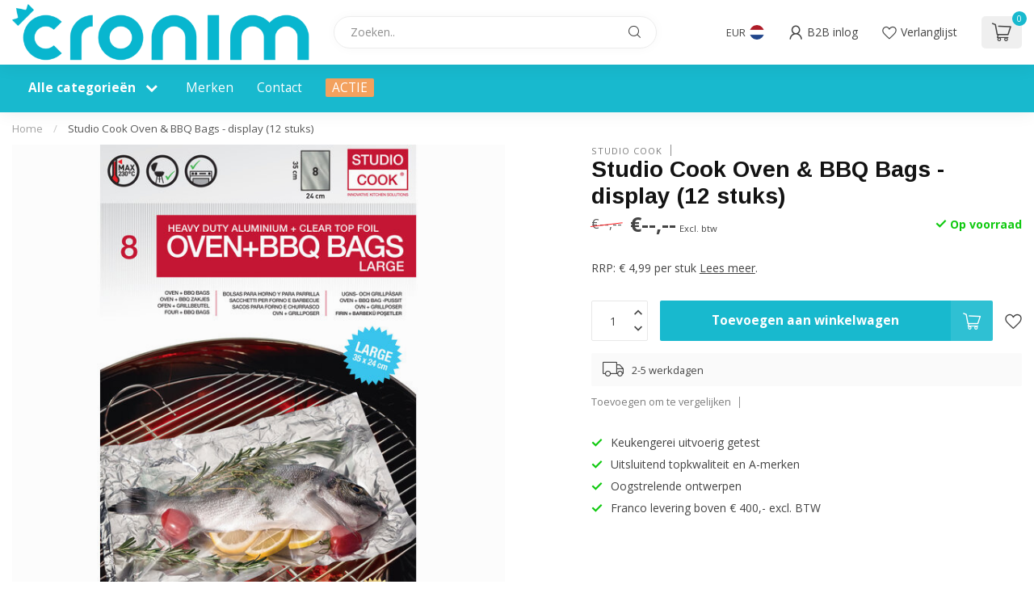

--- FILE ---
content_type: text/html;charset=utf-8
request_url: https://webshop.cronim.nl/studio-cook-oven-bbq-bags-display-12-stuks.html
body_size: 29712
content:
<!DOCTYPE html>
<html lang="nl">
  <head>
<link rel="preconnect" href="https://cdn.webshopapp.com">
<link rel="preconnect" href="https://fonts.googleapis.com">
<link rel="preconnect" href="https://fonts.gstatic.com" crossorigin>
<!--

    Theme Proxima | v1.0.0.1807202501_0_339115
    Theme designed and created by Dyvelopment - We are true e-commerce heroes!

    For custom Lightspeed eCom development or design contact us at www.dyvelopment.com

      _____                  _                                  _   
     |  __ \                | |                                | |  
     | |  | |_   ___   _____| | ___  _ __  _ __ ___   ___ _ __ | |_ 
     | |  | | | | \ \ / / _ \ |/ _ \| '_ \| '_ ` _ \ / _ \ '_ \| __|
     | |__| | |_| |\ V /  __/ | (_) | |_) | | | | | |  __/ | | | |_ 
     |_____/ \__, | \_/ \___|_|\___/| .__/|_| |_| |_|\___|_| |_|\__|
              __/ |                 | |                             
             |___/                  |_|                             
-->


<meta charset="utf-8"/>
<!-- [START] 'blocks/head.rain' -->
<!--

  (c) 2008-2026 Lightspeed Netherlands B.V.
  http://www.lightspeedhq.com
  Generated: 20-01-2026 @ 19:36:28

-->
<link rel="canonical" href="https://webshop.cronim.nl/studio-cook-oven-bbq-bags-display-12-stuks.html"/>
<link rel="alternate" href="https://webshop.cronim.nl/index.rss" type="application/rss+xml" title="Nieuwe producten"/>
<meta name="robots" content="noindex"/>
<meta property="og:url" content="https://webshop.cronim.nl/studio-cook-oven-bbq-bags-display-12-stuks.html?source=facebook"/>
<meta property="og:site_name" content="Cronim B.V."/>
<meta property="og:title" content="Studio Cook Oven &amp; BBQ Bags - display (12 stuks)"/>
<meta property="og:description" content="RRP: € 4,99 per stuk"/>
<meta property="og:image" content="https://cdn.webshopapp.com/shops/339115/files/490081884/studio-cook-studio-cook-oven-bbq-bags-display-12-s.jpg"/>
<script>
/* DyApps Theme Addons config */
if( !window.dyapps ){ window.dyapps = {}; }
window.dyapps.addons = {
 "enabled": true,
 "created_at": "28-06-2023 13:47:06",
 "settings": {
    "matrix_separator": ",",
    "filterGroupSwatches": [],
    "swatchesForCustomFields": [],
    "plan": {
     "can_variant_group": true,
     "can_stockify": true,
     "can_vat_switcher": true,
     "can_age_popup": false,
     "can_custom_qty": false,
     "can_data01_colors": false
    },
    "advancedVariants": {
     "enabled": false,
     "price_in_dropdown": true,
     "stockify_in_dropdown": true,
     "disable_out_of_stock": true,
     "grid_swatches_container_selector": ".dy-collection-grid-swatch-holder",
     "grid_swatches_position": "left",
     "grid_swatches_max_colors": 4,
     "grid_swatches_enabled": true,
     "variant_status_icon": false,
     "display_type": "select",
     "product_swatches_size": "default",
     "live_pricing": true
    },
    "age_popup": {
     "enabled": false,
     "logo_url": "",
     "image_footer_url": "",
     "text": {
                 
        "nl": {
         "content": "<h3>Bevestig je leeftijd<\/h3><p>Je moet 18 jaar of ouder zijn om deze website te bezoeken.<\/p>",
         "content_no": "<h3>Sorry!<\/h3><p>Je kunt deze website helaas niet bezoeken.<\/p>",
         "button_yes": "Ik ben 18 jaar of ouder",
         "button_no": "Ik ben jonger dan 18",
        }        }
    },
    "stockify": {
     "enabled": false,
     "stock_trigger_type": "outofstock",
     "optin_policy": false,
     "api": "https://my.dyapps.io/api/public/d208eca7f1/stockify/subscribe",
     "text": {
                 
        "nl": {
         "email_placeholder": "Jouw e-mailadres",
         "button_trigger": "Geef me een seintje bij voorraad",
         "button_submit": "Houd me op de hoogte!",
         "title": "Laat je e-mailadres achter",
         "desc": "Helaas is dit product momenteel uitverkocht. Laat je e-mailadres achter en we sturen je een e-mail wanneer het product weer beschikbaar is.",
         "bottom_text": "We gebruiken je gegevens alleen voor deze email. Meer info in onze <a href=\"\/service\/privacy-policy\/\" target=\"_blank\">privacy policy<\/a>."
        }        }
    },
    "categoryBanners": {
     "enabled": true,
     "mobile_breakpoint": "576px",
     "category_banner": [],
     "banners": {
             }
    }
 },
 "swatches": {
 "default": {"is_default": true, "type": "multi", "values": {"background-size": "10px 10px", "background-position": "0 0, 0 5px, 5px -5px, -5px 0px", "background-image": "linear-gradient(45deg, rgba(100,100,100,0.3) 25%, transparent 25%),  linear-gradient(-45deg, rgba(100,100,100,0.3) 25%, transparent 25%),  linear-gradient(45deg, transparent 75%, rgba(100,100,100,0.3) 75%),  linear-gradient(-45deg, transparent 75%, rgba(100,100,100,0.3) 75%)"}} ,   }
};
</script>
<script src="https://exactonlineapp.cmdcbv.app/public/exactOnline-339115.js"></script>
<script src="https://pricepercustomer.cmdcbv.app/public/js/pricePerCustomer-339115.js?v=4&a=pricepercustomerfree"></script>
<!--[if lt IE 9]>
<script src="https://cdn.webshopapp.com/assets/html5shiv.js?2025-02-20"></script>
<![endif]-->
<!-- [END] 'blocks/head.rain' -->

<title>Studio Cook Oven &amp; BBQ Bags - display (12 stuks) - Cronim B.V.</title>

<meta name="dyapps-addons-enabled" content="true">
<meta name="dyapps-addons-version" content="2022081001">
<meta name="dyapps-theme-name" content="Proxima">
<meta name="dyapps-theme-editor" content="false">

<meta name="description" content="RRP: € 4,99 per stuk" />
<meta name="keywords" content="Studio, Cook, Studio, Cook, Oven, &amp;, BBQ, Bags, -, display, (12, stuks)" />

<meta http-equiv="X-UA-Compatible" content="IE=edge">
<meta name="viewport" content="width=device-width, initial-scale=1">

<link rel="shortcut icon" href="https://cdn.webshopapp.com/shops/339115/themes/174539/v/1937598/assets/favicon.ico?20230628135742" type="image/x-icon" />
<link rel="preload" as="image" href="https://cdn.webshopapp.com/shops/339115/themes/174539/v/1937707/assets/logo.png?20230628145011">


	<link rel="preload" as="image" href="https://cdn.webshopapp.com/shops/339115/files/490081884/650x650x2/studio-cook-oven-bbq-bags-display-12-stuks.jpg">

<script src="https://cdn.webshopapp.com/shops/339115/themes/174539/assets/jquery-1-12-4-min.js?2026010712134020210102171433" defer></script>
<script>if(navigator.userAgent.indexOf("MSIE ") > -1 || navigator.userAgent.indexOf("Trident/") > -1) { document.write('<script src="https://cdn.webshopapp.com/shops/339115/themes/174539/assets/intersection-observer-polyfill.js?2026010712134020210102171433">\x3C/script>') }</script>

<style>/*!
 * Bootstrap Reboot v4.6.1 (https://getbootstrap.com/)
 * Copyright 2011-2021 The Bootstrap Authors
 * Copyright 2011-2021 Twitter, Inc.
 * Licensed under MIT (https://github.com/twbs/bootstrap/blob/main/LICENSE)
 * Forked from Normalize.css, licensed MIT (https://github.com/necolas/normalize.css/blob/master/LICENSE.md)
 */*,*::before,*::after{box-sizing:border-box}html{font-family:sans-serif;line-height:1.15;-webkit-text-size-adjust:100%;-webkit-tap-highlight-color:rgba(0,0,0,0)}article,aside,figcaption,figure,footer,header,hgroup,main,nav,section{display:block}body{margin:0;font-family:-apple-system,BlinkMacSystemFont,"Segoe UI",Roboto,"Helvetica Neue",Arial,"Noto Sans","Liberation Sans",sans-serif,"Apple Color Emoji","Segoe UI Emoji","Segoe UI Symbol","Noto Color Emoji";font-size:1rem;font-weight:400;line-height:1.42857143;color:#212529;text-align:left;background-color:#fff}[tabindex="-1"]:focus:not(:focus-visible){outline:0 !important}hr{box-sizing:content-box;height:0;overflow:visible}h1,h2,h3,h4,h5,h6{margin-top:0;margin-bottom:.5rem}p{margin-top:0;margin-bottom:1rem}abbr[title],abbr[data-original-title]{text-decoration:underline;text-decoration:underline dotted;cursor:help;border-bottom:0;text-decoration-skip-ink:none}address{margin-bottom:1rem;font-style:normal;line-height:inherit}ol,ul,dl{margin-top:0;margin-bottom:1rem}ol ol,ul ul,ol ul,ul ol{margin-bottom:0}dt{font-weight:700}dd{margin-bottom:.5rem;margin-left:0}blockquote{margin:0 0 1rem}b,strong{font-weight:bolder}small{font-size:80%}sub,sup{position:relative;font-size:75%;line-height:0;vertical-align:baseline}sub{bottom:-0.25em}sup{top:-0.5em}a{color:#007bff;text-decoration:none;background-color:transparent}a:hover{color:#0056b3;text-decoration:underline}a:not([href]):not([class]){color:inherit;text-decoration:none}a:not([href]):not([class]):hover{color:inherit;text-decoration:none}pre,code,kbd,samp{font-family:SFMono-Regular,Menlo,Monaco,Consolas,"Liberation Mono","Courier New",monospace;font-size:1em}pre{margin-top:0;margin-bottom:1rem;overflow:auto;-ms-overflow-style:scrollbar}figure{margin:0 0 1rem}img{vertical-align:middle;border-style:none}svg{overflow:hidden;vertical-align:middle}table{border-collapse:collapse}caption{padding-top:.75rem;padding-bottom:.75rem;color:#6c757d;text-align:left;caption-side:bottom}th{text-align:inherit;text-align:-webkit-match-parent}label{display:inline-block;margin-bottom:.5rem}button{border-radius:0}button:focus:not(:focus-visible){outline:0}input,button,select,optgroup,textarea{margin:0;font-family:inherit;font-size:inherit;line-height:inherit}button,input{overflow:visible}button,select{text-transform:none}[role=button]{cursor:pointer}select{word-wrap:normal}button,[type=button],[type=reset],[type=submit]{-webkit-appearance:button}button:not(:disabled),[type=button]:not(:disabled),[type=reset]:not(:disabled),[type=submit]:not(:disabled){cursor:pointer}button::-moz-focus-inner,[type=button]::-moz-focus-inner,[type=reset]::-moz-focus-inner,[type=submit]::-moz-focus-inner{padding:0;border-style:none}input[type=radio],input[type=checkbox]{box-sizing:border-box;padding:0}textarea{overflow:auto;resize:vertical}fieldset{min-width:0;padding:0;margin:0;border:0}legend{display:block;width:100%;max-width:100%;padding:0;margin-bottom:.5rem;font-size:1.5rem;line-height:inherit;color:inherit;white-space:normal}progress{vertical-align:baseline}[type=number]::-webkit-inner-spin-button,[type=number]::-webkit-outer-spin-button{height:auto}[type=search]{outline-offset:-2px;-webkit-appearance:none}[type=search]::-webkit-search-decoration{-webkit-appearance:none}::-webkit-file-upload-button{font:inherit;-webkit-appearance:button}output{display:inline-block}summary{display:list-item;cursor:pointer}template{display:none}[hidden]{display:none !important}/*!
 * Bootstrap Grid v4.6.1 (https://getbootstrap.com/)
 * Copyright 2011-2021 The Bootstrap Authors
 * Copyright 2011-2021 Twitter, Inc.
 * Licensed under MIT (https://github.com/twbs/bootstrap/blob/main/LICENSE)
 */html{box-sizing:border-box;-ms-overflow-style:scrollbar}*,*::before,*::after{box-sizing:inherit}.container,.container-fluid,.container-xl,.container-lg,.container-md,.container-sm{width:100%;padding-right:15px;padding-left:15px;margin-right:auto;margin-left:auto}@media(min-width: 576px){.container-sm,.container{max-width:540px}}@media(min-width: 768px){.container-md,.container-sm,.container{max-width:720px}}@media(min-width: 992px){.container-lg,.container-md,.container-sm,.container{max-width:960px}}@media(min-width: 1200px){.container-xl,.container-lg,.container-md,.container-sm,.container{max-width:1140px}}.row{display:flex;flex-wrap:wrap;margin-right:-15px;margin-left:-15px}.no-gutters{margin-right:0;margin-left:0}.no-gutters>.col,.no-gutters>[class*=col-]{padding-right:0;padding-left:0}.col-xl,.col-xl-auto,.col-xl-12,.col-xl-11,.col-xl-10,.col-xl-9,.col-xl-8,.col-xl-7,.col-xl-6,.col-xl-5,.col-xl-4,.col-xl-3,.col-xl-2,.col-xl-1,.col-lg,.col-lg-auto,.col-lg-12,.col-lg-11,.col-lg-10,.col-lg-9,.col-lg-8,.col-lg-7,.col-lg-6,.col-lg-5,.col-lg-4,.col-lg-3,.col-lg-2,.col-lg-1,.col-md,.col-md-auto,.col-md-12,.col-md-11,.col-md-10,.col-md-9,.col-md-8,.col-md-7,.col-md-6,.col-md-5,.col-md-4,.col-md-3,.col-md-2,.col-md-1,.col-sm,.col-sm-auto,.col-sm-12,.col-sm-11,.col-sm-10,.col-sm-9,.col-sm-8,.col-sm-7,.col-sm-6,.col-sm-5,.col-sm-4,.col-sm-3,.col-sm-2,.col-sm-1,.col,.col-auto,.col-12,.col-11,.col-10,.col-9,.col-8,.col-7,.col-6,.col-5,.col-4,.col-3,.col-2,.col-1{position:relative;width:100%;padding-right:15px;padding-left:15px}.col{flex-basis:0;flex-grow:1;max-width:100%}.row-cols-1>*{flex:0 0 100%;max-width:100%}.row-cols-2>*{flex:0 0 50%;max-width:50%}.row-cols-3>*{flex:0 0 33.3333333333%;max-width:33.3333333333%}.row-cols-4>*{flex:0 0 25%;max-width:25%}.row-cols-5>*{flex:0 0 20%;max-width:20%}.row-cols-6>*{flex:0 0 16.6666666667%;max-width:16.6666666667%}.col-auto{flex:0 0 auto;width:auto;max-width:100%}.col-1{flex:0 0 8.33333333%;max-width:8.33333333%}.col-2{flex:0 0 16.66666667%;max-width:16.66666667%}.col-3{flex:0 0 25%;max-width:25%}.col-4{flex:0 0 33.33333333%;max-width:33.33333333%}.col-5{flex:0 0 41.66666667%;max-width:41.66666667%}.col-6{flex:0 0 50%;max-width:50%}.col-7{flex:0 0 58.33333333%;max-width:58.33333333%}.col-8{flex:0 0 66.66666667%;max-width:66.66666667%}.col-9{flex:0 0 75%;max-width:75%}.col-10{flex:0 0 83.33333333%;max-width:83.33333333%}.col-11{flex:0 0 91.66666667%;max-width:91.66666667%}.col-12{flex:0 0 100%;max-width:100%}.order-first{order:-1}.order-last{order:13}.order-0{order:0}.order-1{order:1}.order-2{order:2}.order-3{order:3}.order-4{order:4}.order-5{order:5}.order-6{order:6}.order-7{order:7}.order-8{order:8}.order-9{order:9}.order-10{order:10}.order-11{order:11}.order-12{order:12}.offset-1{margin-left:8.33333333%}.offset-2{margin-left:16.66666667%}.offset-3{margin-left:25%}.offset-4{margin-left:33.33333333%}.offset-5{margin-left:41.66666667%}.offset-6{margin-left:50%}.offset-7{margin-left:58.33333333%}.offset-8{margin-left:66.66666667%}.offset-9{margin-left:75%}.offset-10{margin-left:83.33333333%}.offset-11{margin-left:91.66666667%}@media(min-width: 576px){.col-sm{flex-basis:0;flex-grow:1;max-width:100%}.row-cols-sm-1>*{flex:0 0 100%;max-width:100%}.row-cols-sm-2>*{flex:0 0 50%;max-width:50%}.row-cols-sm-3>*{flex:0 0 33.3333333333%;max-width:33.3333333333%}.row-cols-sm-4>*{flex:0 0 25%;max-width:25%}.row-cols-sm-5>*{flex:0 0 20%;max-width:20%}.row-cols-sm-6>*{flex:0 0 16.6666666667%;max-width:16.6666666667%}.col-sm-auto{flex:0 0 auto;width:auto;max-width:100%}.col-sm-1{flex:0 0 8.33333333%;max-width:8.33333333%}.col-sm-2{flex:0 0 16.66666667%;max-width:16.66666667%}.col-sm-3{flex:0 0 25%;max-width:25%}.col-sm-4{flex:0 0 33.33333333%;max-width:33.33333333%}.col-sm-5{flex:0 0 41.66666667%;max-width:41.66666667%}.col-sm-6{flex:0 0 50%;max-width:50%}.col-sm-7{flex:0 0 58.33333333%;max-width:58.33333333%}.col-sm-8{flex:0 0 66.66666667%;max-width:66.66666667%}.col-sm-9{flex:0 0 75%;max-width:75%}.col-sm-10{flex:0 0 83.33333333%;max-width:83.33333333%}.col-sm-11{flex:0 0 91.66666667%;max-width:91.66666667%}.col-sm-12{flex:0 0 100%;max-width:100%}.order-sm-first{order:-1}.order-sm-last{order:13}.order-sm-0{order:0}.order-sm-1{order:1}.order-sm-2{order:2}.order-sm-3{order:3}.order-sm-4{order:4}.order-sm-5{order:5}.order-sm-6{order:6}.order-sm-7{order:7}.order-sm-8{order:8}.order-sm-9{order:9}.order-sm-10{order:10}.order-sm-11{order:11}.order-sm-12{order:12}.offset-sm-0{margin-left:0}.offset-sm-1{margin-left:8.33333333%}.offset-sm-2{margin-left:16.66666667%}.offset-sm-3{margin-left:25%}.offset-sm-4{margin-left:33.33333333%}.offset-sm-5{margin-left:41.66666667%}.offset-sm-6{margin-left:50%}.offset-sm-7{margin-left:58.33333333%}.offset-sm-8{margin-left:66.66666667%}.offset-sm-9{margin-left:75%}.offset-sm-10{margin-left:83.33333333%}.offset-sm-11{margin-left:91.66666667%}}@media(min-width: 768px){.col-md{flex-basis:0;flex-grow:1;max-width:100%}.row-cols-md-1>*{flex:0 0 100%;max-width:100%}.row-cols-md-2>*{flex:0 0 50%;max-width:50%}.row-cols-md-3>*{flex:0 0 33.3333333333%;max-width:33.3333333333%}.row-cols-md-4>*{flex:0 0 25%;max-width:25%}.row-cols-md-5>*{flex:0 0 20%;max-width:20%}.row-cols-md-6>*{flex:0 0 16.6666666667%;max-width:16.6666666667%}.col-md-auto{flex:0 0 auto;width:auto;max-width:100%}.col-md-1{flex:0 0 8.33333333%;max-width:8.33333333%}.col-md-2{flex:0 0 16.66666667%;max-width:16.66666667%}.col-md-3{flex:0 0 25%;max-width:25%}.col-md-4{flex:0 0 33.33333333%;max-width:33.33333333%}.col-md-5{flex:0 0 41.66666667%;max-width:41.66666667%}.col-md-6{flex:0 0 50%;max-width:50%}.col-md-7{flex:0 0 58.33333333%;max-width:58.33333333%}.col-md-8{flex:0 0 66.66666667%;max-width:66.66666667%}.col-md-9{flex:0 0 75%;max-width:75%}.col-md-10{flex:0 0 83.33333333%;max-width:83.33333333%}.col-md-11{flex:0 0 91.66666667%;max-width:91.66666667%}.col-md-12{flex:0 0 100%;max-width:100%}.order-md-first{order:-1}.order-md-last{order:13}.order-md-0{order:0}.order-md-1{order:1}.order-md-2{order:2}.order-md-3{order:3}.order-md-4{order:4}.order-md-5{order:5}.order-md-6{order:6}.order-md-7{order:7}.order-md-8{order:8}.order-md-9{order:9}.order-md-10{order:10}.order-md-11{order:11}.order-md-12{order:12}.offset-md-0{margin-left:0}.offset-md-1{margin-left:8.33333333%}.offset-md-2{margin-left:16.66666667%}.offset-md-3{margin-left:25%}.offset-md-4{margin-left:33.33333333%}.offset-md-5{margin-left:41.66666667%}.offset-md-6{margin-left:50%}.offset-md-7{margin-left:58.33333333%}.offset-md-8{margin-left:66.66666667%}.offset-md-9{margin-left:75%}.offset-md-10{margin-left:83.33333333%}.offset-md-11{margin-left:91.66666667%}}@media(min-width: 992px){.col-lg{flex-basis:0;flex-grow:1;max-width:100%}.row-cols-lg-1>*{flex:0 0 100%;max-width:100%}.row-cols-lg-2>*{flex:0 0 50%;max-width:50%}.row-cols-lg-3>*{flex:0 0 33.3333333333%;max-width:33.3333333333%}.row-cols-lg-4>*{flex:0 0 25%;max-width:25%}.row-cols-lg-5>*{flex:0 0 20%;max-width:20%}.row-cols-lg-6>*{flex:0 0 16.6666666667%;max-width:16.6666666667%}.col-lg-auto{flex:0 0 auto;width:auto;max-width:100%}.col-lg-1{flex:0 0 8.33333333%;max-width:8.33333333%}.col-lg-2{flex:0 0 16.66666667%;max-width:16.66666667%}.col-lg-3{flex:0 0 25%;max-width:25%}.col-lg-4{flex:0 0 33.33333333%;max-width:33.33333333%}.col-lg-5{flex:0 0 41.66666667%;max-width:41.66666667%}.col-lg-6{flex:0 0 50%;max-width:50%}.col-lg-7{flex:0 0 58.33333333%;max-width:58.33333333%}.col-lg-8{flex:0 0 66.66666667%;max-width:66.66666667%}.col-lg-9{flex:0 0 75%;max-width:75%}.col-lg-10{flex:0 0 83.33333333%;max-width:83.33333333%}.col-lg-11{flex:0 0 91.66666667%;max-width:91.66666667%}.col-lg-12{flex:0 0 100%;max-width:100%}.order-lg-first{order:-1}.order-lg-last{order:13}.order-lg-0{order:0}.order-lg-1{order:1}.order-lg-2{order:2}.order-lg-3{order:3}.order-lg-4{order:4}.order-lg-5{order:5}.order-lg-6{order:6}.order-lg-7{order:7}.order-lg-8{order:8}.order-lg-9{order:9}.order-lg-10{order:10}.order-lg-11{order:11}.order-lg-12{order:12}.offset-lg-0{margin-left:0}.offset-lg-1{margin-left:8.33333333%}.offset-lg-2{margin-left:16.66666667%}.offset-lg-3{margin-left:25%}.offset-lg-4{margin-left:33.33333333%}.offset-lg-5{margin-left:41.66666667%}.offset-lg-6{margin-left:50%}.offset-lg-7{margin-left:58.33333333%}.offset-lg-8{margin-left:66.66666667%}.offset-lg-9{margin-left:75%}.offset-lg-10{margin-left:83.33333333%}.offset-lg-11{margin-left:91.66666667%}}@media(min-width: 1200px){.col-xl{flex-basis:0;flex-grow:1;max-width:100%}.row-cols-xl-1>*{flex:0 0 100%;max-width:100%}.row-cols-xl-2>*{flex:0 0 50%;max-width:50%}.row-cols-xl-3>*{flex:0 0 33.3333333333%;max-width:33.3333333333%}.row-cols-xl-4>*{flex:0 0 25%;max-width:25%}.row-cols-xl-5>*{flex:0 0 20%;max-width:20%}.row-cols-xl-6>*{flex:0 0 16.6666666667%;max-width:16.6666666667%}.col-xl-auto{flex:0 0 auto;width:auto;max-width:100%}.col-xl-1{flex:0 0 8.33333333%;max-width:8.33333333%}.col-xl-2{flex:0 0 16.66666667%;max-width:16.66666667%}.col-xl-3{flex:0 0 25%;max-width:25%}.col-xl-4{flex:0 0 33.33333333%;max-width:33.33333333%}.col-xl-5{flex:0 0 41.66666667%;max-width:41.66666667%}.col-xl-6{flex:0 0 50%;max-width:50%}.col-xl-7{flex:0 0 58.33333333%;max-width:58.33333333%}.col-xl-8{flex:0 0 66.66666667%;max-width:66.66666667%}.col-xl-9{flex:0 0 75%;max-width:75%}.col-xl-10{flex:0 0 83.33333333%;max-width:83.33333333%}.col-xl-11{flex:0 0 91.66666667%;max-width:91.66666667%}.col-xl-12{flex:0 0 100%;max-width:100%}.order-xl-first{order:-1}.order-xl-last{order:13}.order-xl-0{order:0}.order-xl-1{order:1}.order-xl-2{order:2}.order-xl-3{order:3}.order-xl-4{order:4}.order-xl-5{order:5}.order-xl-6{order:6}.order-xl-7{order:7}.order-xl-8{order:8}.order-xl-9{order:9}.order-xl-10{order:10}.order-xl-11{order:11}.order-xl-12{order:12}.offset-xl-0{margin-left:0}.offset-xl-1{margin-left:8.33333333%}.offset-xl-2{margin-left:16.66666667%}.offset-xl-3{margin-left:25%}.offset-xl-4{margin-left:33.33333333%}.offset-xl-5{margin-left:41.66666667%}.offset-xl-6{margin-left:50%}.offset-xl-7{margin-left:58.33333333%}.offset-xl-8{margin-left:66.66666667%}.offset-xl-9{margin-left:75%}.offset-xl-10{margin-left:83.33333333%}.offset-xl-11{margin-left:91.66666667%}}.d-none{display:none !important}.d-inline{display:inline !important}.d-inline-block{display:inline-block !important}.d-block{display:block !important}.d-table{display:table !important}.d-table-row{display:table-row !important}.d-table-cell{display:table-cell !important}.d-flex{display:flex !important}.d-inline-flex{display:inline-flex !important}@media(min-width: 576px){.d-sm-none{display:none !important}.d-sm-inline{display:inline !important}.d-sm-inline-block{display:inline-block !important}.d-sm-block{display:block !important}.d-sm-table{display:table !important}.d-sm-table-row{display:table-row !important}.d-sm-table-cell{display:table-cell !important}.d-sm-flex{display:flex !important}.d-sm-inline-flex{display:inline-flex !important}}@media(min-width: 768px){.d-md-none{display:none !important}.d-md-inline{display:inline !important}.d-md-inline-block{display:inline-block !important}.d-md-block{display:block !important}.d-md-table{display:table !important}.d-md-table-row{display:table-row !important}.d-md-table-cell{display:table-cell !important}.d-md-flex{display:flex !important}.d-md-inline-flex{display:inline-flex !important}}@media(min-width: 992px){.d-lg-none{display:none !important}.d-lg-inline{display:inline !important}.d-lg-inline-block{display:inline-block !important}.d-lg-block{display:block !important}.d-lg-table{display:table !important}.d-lg-table-row{display:table-row !important}.d-lg-table-cell{display:table-cell !important}.d-lg-flex{display:flex !important}.d-lg-inline-flex{display:inline-flex !important}}@media(min-width: 1200px){.d-xl-none{display:none !important}.d-xl-inline{display:inline !important}.d-xl-inline-block{display:inline-block !important}.d-xl-block{display:block !important}.d-xl-table{display:table !important}.d-xl-table-row{display:table-row !important}.d-xl-table-cell{display:table-cell !important}.d-xl-flex{display:flex !important}.d-xl-inline-flex{display:inline-flex !important}}@media print{.d-print-none{display:none !important}.d-print-inline{display:inline !important}.d-print-inline-block{display:inline-block !important}.d-print-block{display:block !important}.d-print-table{display:table !important}.d-print-table-row{display:table-row !important}.d-print-table-cell{display:table-cell !important}.d-print-flex{display:flex !important}.d-print-inline-flex{display:inline-flex !important}}.flex-row{flex-direction:row !important}.flex-column{flex-direction:column !important}.flex-row-reverse{flex-direction:row-reverse !important}.flex-column-reverse{flex-direction:column-reverse !important}.flex-wrap{flex-wrap:wrap !important}.flex-nowrap{flex-wrap:nowrap !important}.flex-wrap-reverse{flex-wrap:wrap-reverse !important}.flex-fill{flex:1 1 auto !important}.flex-grow-0{flex-grow:0 !important}.flex-grow-1{flex-grow:1 !important}.flex-shrink-0{flex-shrink:0 !important}.flex-shrink-1{flex-shrink:1 !important}.justify-content-start{justify-content:flex-start !important}.justify-content-end{justify-content:flex-end !important}.justify-content-center{justify-content:center !important}.justify-content-between{justify-content:space-between !important}.justify-content-around{justify-content:space-around !important}.align-items-start{align-items:flex-start !important}.align-items-end{align-items:flex-end !important}.align-items-center{align-items:center !important}.align-items-baseline{align-items:baseline !important}.align-items-stretch{align-items:stretch !important}.align-content-start{align-content:flex-start !important}.align-content-end{align-content:flex-end !important}.align-content-center{align-content:center !important}.align-content-between{align-content:space-between !important}.align-content-around{align-content:space-around !important}.align-content-stretch{align-content:stretch !important}.align-self-auto{align-self:auto !important}.align-self-start{align-self:flex-start !important}.align-self-end{align-self:flex-end !important}.align-self-center{align-self:center !important}.align-self-baseline{align-self:baseline !important}.align-self-stretch{align-self:stretch !important}@media(min-width: 576px){.flex-sm-row{flex-direction:row !important}.flex-sm-column{flex-direction:column !important}.flex-sm-row-reverse{flex-direction:row-reverse !important}.flex-sm-column-reverse{flex-direction:column-reverse !important}.flex-sm-wrap{flex-wrap:wrap !important}.flex-sm-nowrap{flex-wrap:nowrap !important}.flex-sm-wrap-reverse{flex-wrap:wrap-reverse !important}.flex-sm-fill{flex:1 1 auto !important}.flex-sm-grow-0{flex-grow:0 !important}.flex-sm-grow-1{flex-grow:1 !important}.flex-sm-shrink-0{flex-shrink:0 !important}.flex-sm-shrink-1{flex-shrink:1 !important}.justify-content-sm-start{justify-content:flex-start !important}.justify-content-sm-end{justify-content:flex-end !important}.justify-content-sm-center{justify-content:center !important}.justify-content-sm-between{justify-content:space-between !important}.justify-content-sm-around{justify-content:space-around !important}.align-items-sm-start{align-items:flex-start !important}.align-items-sm-end{align-items:flex-end !important}.align-items-sm-center{align-items:center !important}.align-items-sm-baseline{align-items:baseline !important}.align-items-sm-stretch{align-items:stretch !important}.align-content-sm-start{align-content:flex-start !important}.align-content-sm-end{align-content:flex-end !important}.align-content-sm-center{align-content:center !important}.align-content-sm-between{align-content:space-between !important}.align-content-sm-around{align-content:space-around !important}.align-content-sm-stretch{align-content:stretch !important}.align-self-sm-auto{align-self:auto !important}.align-self-sm-start{align-self:flex-start !important}.align-self-sm-end{align-self:flex-end !important}.align-self-sm-center{align-self:center !important}.align-self-sm-baseline{align-self:baseline !important}.align-self-sm-stretch{align-self:stretch !important}}@media(min-width: 768px){.flex-md-row{flex-direction:row !important}.flex-md-column{flex-direction:column !important}.flex-md-row-reverse{flex-direction:row-reverse !important}.flex-md-column-reverse{flex-direction:column-reverse !important}.flex-md-wrap{flex-wrap:wrap !important}.flex-md-nowrap{flex-wrap:nowrap !important}.flex-md-wrap-reverse{flex-wrap:wrap-reverse !important}.flex-md-fill{flex:1 1 auto !important}.flex-md-grow-0{flex-grow:0 !important}.flex-md-grow-1{flex-grow:1 !important}.flex-md-shrink-0{flex-shrink:0 !important}.flex-md-shrink-1{flex-shrink:1 !important}.justify-content-md-start{justify-content:flex-start !important}.justify-content-md-end{justify-content:flex-end !important}.justify-content-md-center{justify-content:center !important}.justify-content-md-between{justify-content:space-between !important}.justify-content-md-around{justify-content:space-around !important}.align-items-md-start{align-items:flex-start !important}.align-items-md-end{align-items:flex-end !important}.align-items-md-center{align-items:center !important}.align-items-md-baseline{align-items:baseline !important}.align-items-md-stretch{align-items:stretch !important}.align-content-md-start{align-content:flex-start !important}.align-content-md-end{align-content:flex-end !important}.align-content-md-center{align-content:center !important}.align-content-md-between{align-content:space-between !important}.align-content-md-around{align-content:space-around !important}.align-content-md-stretch{align-content:stretch !important}.align-self-md-auto{align-self:auto !important}.align-self-md-start{align-self:flex-start !important}.align-self-md-end{align-self:flex-end !important}.align-self-md-center{align-self:center !important}.align-self-md-baseline{align-self:baseline !important}.align-self-md-stretch{align-self:stretch !important}}@media(min-width: 992px){.flex-lg-row{flex-direction:row !important}.flex-lg-column{flex-direction:column !important}.flex-lg-row-reverse{flex-direction:row-reverse !important}.flex-lg-column-reverse{flex-direction:column-reverse !important}.flex-lg-wrap{flex-wrap:wrap !important}.flex-lg-nowrap{flex-wrap:nowrap !important}.flex-lg-wrap-reverse{flex-wrap:wrap-reverse !important}.flex-lg-fill{flex:1 1 auto !important}.flex-lg-grow-0{flex-grow:0 !important}.flex-lg-grow-1{flex-grow:1 !important}.flex-lg-shrink-0{flex-shrink:0 !important}.flex-lg-shrink-1{flex-shrink:1 !important}.justify-content-lg-start{justify-content:flex-start !important}.justify-content-lg-end{justify-content:flex-end !important}.justify-content-lg-center{justify-content:center !important}.justify-content-lg-between{justify-content:space-between !important}.justify-content-lg-around{justify-content:space-around !important}.align-items-lg-start{align-items:flex-start !important}.align-items-lg-end{align-items:flex-end !important}.align-items-lg-center{align-items:center !important}.align-items-lg-baseline{align-items:baseline !important}.align-items-lg-stretch{align-items:stretch !important}.align-content-lg-start{align-content:flex-start !important}.align-content-lg-end{align-content:flex-end !important}.align-content-lg-center{align-content:center !important}.align-content-lg-between{align-content:space-between !important}.align-content-lg-around{align-content:space-around !important}.align-content-lg-stretch{align-content:stretch !important}.align-self-lg-auto{align-self:auto !important}.align-self-lg-start{align-self:flex-start !important}.align-self-lg-end{align-self:flex-end !important}.align-self-lg-center{align-self:center !important}.align-self-lg-baseline{align-self:baseline !important}.align-self-lg-stretch{align-self:stretch !important}}@media(min-width: 1200px){.flex-xl-row{flex-direction:row !important}.flex-xl-column{flex-direction:column !important}.flex-xl-row-reverse{flex-direction:row-reverse !important}.flex-xl-column-reverse{flex-direction:column-reverse !important}.flex-xl-wrap{flex-wrap:wrap !important}.flex-xl-nowrap{flex-wrap:nowrap !important}.flex-xl-wrap-reverse{flex-wrap:wrap-reverse !important}.flex-xl-fill{flex:1 1 auto !important}.flex-xl-grow-0{flex-grow:0 !important}.flex-xl-grow-1{flex-grow:1 !important}.flex-xl-shrink-0{flex-shrink:0 !important}.flex-xl-shrink-1{flex-shrink:1 !important}.justify-content-xl-start{justify-content:flex-start !important}.justify-content-xl-end{justify-content:flex-end !important}.justify-content-xl-center{justify-content:center !important}.justify-content-xl-between{justify-content:space-between !important}.justify-content-xl-around{justify-content:space-around !important}.align-items-xl-start{align-items:flex-start !important}.align-items-xl-end{align-items:flex-end !important}.align-items-xl-center{align-items:center !important}.align-items-xl-baseline{align-items:baseline !important}.align-items-xl-stretch{align-items:stretch !important}.align-content-xl-start{align-content:flex-start !important}.align-content-xl-end{align-content:flex-end !important}.align-content-xl-center{align-content:center !important}.align-content-xl-between{align-content:space-between !important}.align-content-xl-around{align-content:space-around !important}.align-content-xl-stretch{align-content:stretch !important}.align-self-xl-auto{align-self:auto !important}.align-self-xl-start{align-self:flex-start !important}.align-self-xl-end{align-self:flex-end !important}.align-self-xl-center{align-self:center !important}.align-self-xl-baseline{align-self:baseline !important}.align-self-xl-stretch{align-self:stretch !important}}.m-0{margin:0 !important}.mt-0,.my-0{margin-top:0 !important}.mr-0,.mx-0{margin-right:0 !important}.mb-0,.my-0{margin-bottom:0 !important}.ml-0,.mx-0{margin-left:0 !important}.m-1{margin:5px !important}.mt-1,.my-1{margin-top:5px !important}.mr-1,.mx-1{margin-right:5px !important}.mb-1,.my-1{margin-bottom:5px !important}.ml-1,.mx-1{margin-left:5px !important}.m-2{margin:10px !important}.mt-2,.my-2{margin-top:10px !important}.mr-2,.mx-2{margin-right:10px !important}.mb-2,.my-2{margin-bottom:10px !important}.ml-2,.mx-2{margin-left:10px !important}.m-3{margin:15px !important}.mt-3,.my-3{margin-top:15px !important}.mr-3,.mx-3{margin-right:15px !important}.mb-3,.my-3{margin-bottom:15px !important}.ml-3,.mx-3{margin-left:15px !important}.m-4{margin:30px !important}.mt-4,.my-4{margin-top:30px !important}.mr-4,.mx-4{margin-right:30px !important}.mb-4,.my-4{margin-bottom:30px !important}.ml-4,.mx-4{margin-left:30px !important}.m-5{margin:50px !important}.mt-5,.my-5{margin-top:50px !important}.mr-5,.mx-5{margin-right:50px !important}.mb-5,.my-5{margin-bottom:50px !important}.ml-5,.mx-5{margin-left:50px !important}.m-6{margin:80px !important}.mt-6,.my-6{margin-top:80px !important}.mr-6,.mx-6{margin-right:80px !important}.mb-6,.my-6{margin-bottom:80px !important}.ml-6,.mx-6{margin-left:80px !important}.p-0{padding:0 !important}.pt-0,.py-0{padding-top:0 !important}.pr-0,.px-0{padding-right:0 !important}.pb-0,.py-0{padding-bottom:0 !important}.pl-0,.px-0{padding-left:0 !important}.p-1{padding:5px !important}.pt-1,.py-1{padding-top:5px !important}.pr-1,.px-1{padding-right:5px !important}.pb-1,.py-1{padding-bottom:5px !important}.pl-1,.px-1{padding-left:5px !important}.p-2{padding:10px !important}.pt-2,.py-2{padding-top:10px !important}.pr-2,.px-2{padding-right:10px !important}.pb-2,.py-2{padding-bottom:10px !important}.pl-2,.px-2{padding-left:10px !important}.p-3{padding:15px !important}.pt-3,.py-3{padding-top:15px !important}.pr-3,.px-3{padding-right:15px !important}.pb-3,.py-3{padding-bottom:15px !important}.pl-3,.px-3{padding-left:15px !important}.p-4{padding:30px !important}.pt-4,.py-4{padding-top:30px !important}.pr-4,.px-4{padding-right:30px !important}.pb-4,.py-4{padding-bottom:30px !important}.pl-4,.px-4{padding-left:30px !important}.p-5{padding:50px !important}.pt-5,.py-5{padding-top:50px !important}.pr-5,.px-5{padding-right:50px !important}.pb-5,.py-5{padding-bottom:50px !important}.pl-5,.px-5{padding-left:50px !important}.p-6{padding:80px !important}.pt-6,.py-6{padding-top:80px !important}.pr-6,.px-6{padding-right:80px !important}.pb-6,.py-6{padding-bottom:80px !important}.pl-6,.px-6{padding-left:80px !important}.m-n1{margin:-5px !important}.mt-n1,.my-n1{margin-top:-5px !important}.mr-n1,.mx-n1{margin-right:-5px !important}.mb-n1,.my-n1{margin-bottom:-5px !important}.ml-n1,.mx-n1{margin-left:-5px !important}.m-n2{margin:-10px !important}.mt-n2,.my-n2{margin-top:-10px !important}.mr-n2,.mx-n2{margin-right:-10px !important}.mb-n2,.my-n2{margin-bottom:-10px !important}.ml-n2,.mx-n2{margin-left:-10px !important}.m-n3{margin:-15px !important}.mt-n3,.my-n3{margin-top:-15px !important}.mr-n3,.mx-n3{margin-right:-15px !important}.mb-n3,.my-n3{margin-bottom:-15px !important}.ml-n3,.mx-n3{margin-left:-15px !important}.m-n4{margin:-30px !important}.mt-n4,.my-n4{margin-top:-30px !important}.mr-n4,.mx-n4{margin-right:-30px !important}.mb-n4,.my-n4{margin-bottom:-30px !important}.ml-n4,.mx-n4{margin-left:-30px !important}.m-n5{margin:-50px !important}.mt-n5,.my-n5{margin-top:-50px !important}.mr-n5,.mx-n5{margin-right:-50px !important}.mb-n5,.my-n5{margin-bottom:-50px !important}.ml-n5,.mx-n5{margin-left:-50px !important}.m-n6{margin:-80px !important}.mt-n6,.my-n6{margin-top:-80px !important}.mr-n6,.mx-n6{margin-right:-80px !important}.mb-n6,.my-n6{margin-bottom:-80px !important}.ml-n6,.mx-n6{margin-left:-80px !important}.m-auto{margin:auto !important}.mt-auto,.my-auto{margin-top:auto !important}.mr-auto,.mx-auto{margin-right:auto !important}.mb-auto,.my-auto{margin-bottom:auto !important}.ml-auto,.mx-auto{margin-left:auto !important}@media(min-width: 576px){.m-sm-0{margin:0 !important}.mt-sm-0,.my-sm-0{margin-top:0 !important}.mr-sm-0,.mx-sm-0{margin-right:0 !important}.mb-sm-0,.my-sm-0{margin-bottom:0 !important}.ml-sm-0,.mx-sm-0{margin-left:0 !important}.m-sm-1{margin:5px !important}.mt-sm-1,.my-sm-1{margin-top:5px !important}.mr-sm-1,.mx-sm-1{margin-right:5px !important}.mb-sm-1,.my-sm-1{margin-bottom:5px !important}.ml-sm-1,.mx-sm-1{margin-left:5px !important}.m-sm-2{margin:10px !important}.mt-sm-2,.my-sm-2{margin-top:10px !important}.mr-sm-2,.mx-sm-2{margin-right:10px !important}.mb-sm-2,.my-sm-2{margin-bottom:10px !important}.ml-sm-2,.mx-sm-2{margin-left:10px !important}.m-sm-3{margin:15px !important}.mt-sm-3,.my-sm-3{margin-top:15px !important}.mr-sm-3,.mx-sm-3{margin-right:15px !important}.mb-sm-3,.my-sm-3{margin-bottom:15px !important}.ml-sm-3,.mx-sm-3{margin-left:15px !important}.m-sm-4{margin:30px !important}.mt-sm-4,.my-sm-4{margin-top:30px !important}.mr-sm-4,.mx-sm-4{margin-right:30px !important}.mb-sm-4,.my-sm-4{margin-bottom:30px !important}.ml-sm-4,.mx-sm-4{margin-left:30px !important}.m-sm-5{margin:50px !important}.mt-sm-5,.my-sm-5{margin-top:50px !important}.mr-sm-5,.mx-sm-5{margin-right:50px !important}.mb-sm-5,.my-sm-5{margin-bottom:50px !important}.ml-sm-5,.mx-sm-5{margin-left:50px !important}.m-sm-6{margin:80px !important}.mt-sm-6,.my-sm-6{margin-top:80px !important}.mr-sm-6,.mx-sm-6{margin-right:80px !important}.mb-sm-6,.my-sm-6{margin-bottom:80px !important}.ml-sm-6,.mx-sm-6{margin-left:80px !important}.p-sm-0{padding:0 !important}.pt-sm-0,.py-sm-0{padding-top:0 !important}.pr-sm-0,.px-sm-0{padding-right:0 !important}.pb-sm-0,.py-sm-0{padding-bottom:0 !important}.pl-sm-0,.px-sm-0{padding-left:0 !important}.p-sm-1{padding:5px !important}.pt-sm-1,.py-sm-1{padding-top:5px !important}.pr-sm-1,.px-sm-1{padding-right:5px !important}.pb-sm-1,.py-sm-1{padding-bottom:5px !important}.pl-sm-1,.px-sm-1{padding-left:5px !important}.p-sm-2{padding:10px !important}.pt-sm-2,.py-sm-2{padding-top:10px !important}.pr-sm-2,.px-sm-2{padding-right:10px !important}.pb-sm-2,.py-sm-2{padding-bottom:10px !important}.pl-sm-2,.px-sm-2{padding-left:10px !important}.p-sm-3{padding:15px !important}.pt-sm-3,.py-sm-3{padding-top:15px !important}.pr-sm-3,.px-sm-3{padding-right:15px !important}.pb-sm-3,.py-sm-3{padding-bottom:15px !important}.pl-sm-3,.px-sm-3{padding-left:15px !important}.p-sm-4{padding:30px !important}.pt-sm-4,.py-sm-4{padding-top:30px !important}.pr-sm-4,.px-sm-4{padding-right:30px !important}.pb-sm-4,.py-sm-4{padding-bottom:30px !important}.pl-sm-4,.px-sm-4{padding-left:30px !important}.p-sm-5{padding:50px !important}.pt-sm-5,.py-sm-5{padding-top:50px !important}.pr-sm-5,.px-sm-5{padding-right:50px !important}.pb-sm-5,.py-sm-5{padding-bottom:50px !important}.pl-sm-5,.px-sm-5{padding-left:50px !important}.p-sm-6{padding:80px !important}.pt-sm-6,.py-sm-6{padding-top:80px !important}.pr-sm-6,.px-sm-6{padding-right:80px !important}.pb-sm-6,.py-sm-6{padding-bottom:80px !important}.pl-sm-6,.px-sm-6{padding-left:80px !important}.m-sm-n1{margin:-5px !important}.mt-sm-n1,.my-sm-n1{margin-top:-5px !important}.mr-sm-n1,.mx-sm-n1{margin-right:-5px !important}.mb-sm-n1,.my-sm-n1{margin-bottom:-5px !important}.ml-sm-n1,.mx-sm-n1{margin-left:-5px !important}.m-sm-n2{margin:-10px !important}.mt-sm-n2,.my-sm-n2{margin-top:-10px !important}.mr-sm-n2,.mx-sm-n2{margin-right:-10px !important}.mb-sm-n2,.my-sm-n2{margin-bottom:-10px !important}.ml-sm-n2,.mx-sm-n2{margin-left:-10px !important}.m-sm-n3{margin:-15px !important}.mt-sm-n3,.my-sm-n3{margin-top:-15px !important}.mr-sm-n3,.mx-sm-n3{margin-right:-15px !important}.mb-sm-n3,.my-sm-n3{margin-bottom:-15px !important}.ml-sm-n3,.mx-sm-n3{margin-left:-15px !important}.m-sm-n4{margin:-30px !important}.mt-sm-n4,.my-sm-n4{margin-top:-30px !important}.mr-sm-n4,.mx-sm-n4{margin-right:-30px !important}.mb-sm-n4,.my-sm-n4{margin-bottom:-30px !important}.ml-sm-n4,.mx-sm-n4{margin-left:-30px !important}.m-sm-n5{margin:-50px !important}.mt-sm-n5,.my-sm-n5{margin-top:-50px !important}.mr-sm-n5,.mx-sm-n5{margin-right:-50px !important}.mb-sm-n5,.my-sm-n5{margin-bottom:-50px !important}.ml-sm-n5,.mx-sm-n5{margin-left:-50px !important}.m-sm-n6{margin:-80px !important}.mt-sm-n6,.my-sm-n6{margin-top:-80px !important}.mr-sm-n6,.mx-sm-n6{margin-right:-80px !important}.mb-sm-n6,.my-sm-n6{margin-bottom:-80px !important}.ml-sm-n6,.mx-sm-n6{margin-left:-80px !important}.m-sm-auto{margin:auto !important}.mt-sm-auto,.my-sm-auto{margin-top:auto !important}.mr-sm-auto,.mx-sm-auto{margin-right:auto !important}.mb-sm-auto,.my-sm-auto{margin-bottom:auto !important}.ml-sm-auto,.mx-sm-auto{margin-left:auto !important}}@media(min-width: 768px){.m-md-0{margin:0 !important}.mt-md-0,.my-md-0{margin-top:0 !important}.mr-md-0,.mx-md-0{margin-right:0 !important}.mb-md-0,.my-md-0{margin-bottom:0 !important}.ml-md-0,.mx-md-0{margin-left:0 !important}.m-md-1{margin:5px !important}.mt-md-1,.my-md-1{margin-top:5px !important}.mr-md-1,.mx-md-1{margin-right:5px !important}.mb-md-1,.my-md-1{margin-bottom:5px !important}.ml-md-1,.mx-md-1{margin-left:5px !important}.m-md-2{margin:10px !important}.mt-md-2,.my-md-2{margin-top:10px !important}.mr-md-2,.mx-md-2{margin-right:10px !important}.mb-md-2,.my-md-2{margin-bottom:10px !important}.ml-md-2,.mx-md-2{margin-left:10px !important}.m-md-3{margin:15px !important}.mt-md-3,.my-md-3{margin-top:15px !important}.mr-md-3,.mx-md-3{margin-right:15px !important}.mb-md-3,.my-md-3{margin-bottom:15px !important}.ml-md-3,.mx-md-3{margin-left:15px !important}.m-md-4{margin:30px !important}.mt-md-4,.my-md-4{margin-top:30px !important}.mr-md-4,.mx-md-4{margin-right:30px !important}.mb-md-4,.my-md-4{margin-bottom:30px !important}.ml-md-4,.mx-md-4{margin-left:30px !important}.m-md-5{margin:50px !important}.mt-md-5,.my-md-5{margin-top:50px !important}.mr-md-5,.mx-md-5{margin-right:50px !important}.mb-md-5,.my-md-5{margin-bottom:50px !important}.ml-md-5,.mx-md-5{margin-left:50px !important}.m-md-6{margin:80px !important}.mt-md-6,.my-md-6{margin-top:80px !important}.mr-md-6,.mx-md-6{margin-right:80px !important}.mb-md-6,.my-md-6{margin-bottom:80px !important}.ml-md-6,.mx-md-6{margin-left:80px !important}.p-md-0{padding:0 !important}.pt-md-0,.py-md-0{padding-top:0 !important}.pr-md-0,.px-md-0{padding-right:0 !important}.pb-md-0,.py-md-0{padding-bottom:0 !important}.pl-md-0,.px-md-0{padding-left:0 !important}.p-md-1{padding:5px !important}.pt-md-1,.py-md-1{padding-top:5px !important}.pr-md-1,.px-md-1{padding-right:5px !important}.pb-md-1,.py-md-1{padding-bottom:5px !important}.pl-md-1,.px-md-1{padding-left:5px !important}.p-md-2{padding:10px !important}.pt-md-2,.py-md-2{padding-top:10px !important}.pr-md-2,.px-md-2{padding-right:10px !important}.pb-md-2,.py-md-2{padding-bottom:10px !important}.pl-md-2,.px-md-2{padding-left:10px !important}.p-md-3{padding:15px !important}.pt-md-3,.py-md-3{padding-top:15px !important}.pr-md-3,.px-md-3{padding-right:15px !important}.pb-md-3,.py-md-3{padding-bottom:15px !important}.pl-md-3,.px-md-3{padding-left:15px !important}.p-md-4{padding:30px !important}.pt-md-4,.py-md-4{padding-top:30px !important}.pr-md-4,.px-md-4{padding-right:30px !important}.pb-md-4,.py-md-4{padding-bottom:30px !important}.pl-md-4,.px-md-4{padding-left:30px !important}.p-md-5{padding:50px !important}.pt-md-5,.py-md-5{padding-top:50px !important}.pr-md-5,.px-md-5{padding-right:50px !important}.pb-md-5,.py-md-5{padding-bottom:50px !important}.pl-md-5,.px-md-5{padding-left:50px !important}.p-md-6{padding:80px !important}.pt-md-6,.py-md-6{padding-top:80px !important}.pr-md-6,.px-md-6{padding-right:80px !important}.pb-md-6,.py-md-6{padding-bottom:80px !important}.pl-md-6,.px-md-6{padding-left:80px !important}.m-md-n1{margin:-5px !important}.mt-md-n1,.my-md-n1{margin-top:-5px !important}.mr-md-n1,.mx-md-n1{margin-right:-5px !important}.mb-md-n1,.my-md-n1{margin-bottom:-5px !important}.ml-md-n1,.mx-md-n1{margin-left:-5px !important}.m-md-n2{margin:-10px !important}.mt-md-n2,.my-md-n2{margin-top:-10px !important}.mr-md-n2,.mx-md-n2{margin-right:-10px !important}.mb-md-n2,.my-md-n2{margin-bottom:-10px !important}.ml-md-n2,.mx-md-n2{margin-left:-10px !important}.m-md-n3{margin:-15px !important}.mt-md-n3,.my-md-n3{margin-top:-15px !important}.mr-md-n3,.mx-md-n3{margin-right:-15px !important}.mb-md-n3,.my-md-n3{margin-bottom:-15px !important}.ml-md-n3,.mx-md-n3{margin-left:-15px !important}.m-md-n4{margin:-30px !important}.mt-md-n4,.my-md-n4{margin-top:-30px !important}.mr-md-n4,.mx-md-n4{margin-right:-30px !important}.mb-md-n4,.my-md-n4{margin-bottom:-30px !important}.ml-md-n4,.mx-md-n4{margin-left:-30px !important}.m-md-n5{margin:-50px !important}.mt-md-n5,.my-md-n5{margin-top:-50px !important}.mr-md-n5,.mx-md-n5{margin-right:-50px !important}.mb-md-n5,.my-md-n5{margin-bottom:-50px !important}.ml-md-n5,.mx-md-n5{margin-left:-50px !important}.m-md-n6{margin:-80px !important}.mt-md-n6,.my-md-n6{margin-top:-80px !important}.mr-md-n6,.mx-md-n6{margin-right:-80px !important}.mb-md-n6,.my-md-n6{margin-bottom:-80px !important}.ml-md-n6,.mx-md-n6{margin-left:-80px !important}.m-md-auto{margin:auto !important}.mt-md-auto,.my-md-auto{margin-top:auto !important}.mr-md-auto,.mx-md-auto{margin-right:auto !important}.mb-md-auto,.my-md-auto{margin-bottom:auto !important}.ml-md-auto,.mx-md-auto{margin-left:auto !important}}@media(min-width: 992px){.m-lg-0{margin:0 !important}.mt-lg-0,.my-lg-0{margin-top:0 !important}.mr-lg-0,.mx-lg-0{margin-right:0 !important}.mb-lg-0,.my-lg-0{margin-bottom:0 !important}.ml-lg-0,.mx-lg-0{margin-left:0 !important}.m-lg-1{margin:5px !important}.mt-lg-1,.my-lg-1{margin-top:5px !important}.mr-lg-1,.mx-lg-1{margin-right:5px !important}.mb-lg-1,.my-lg-1{margin-bottom:5px !important}.ml-lg-1,.mx-lg-1{margin-left:5px !important}.m-lg-2{margin:10px !important}.mt-lg-2,.my-lg-2{margin-top:10px !important}.mr-lg-2,.mx-lg-2{margin-right:10px !important}.mb-lg-2,.my-lg-2{margin-bottom:10px !important}.ml-lg-2,.mx-lg-2{margin-left:10px !important}.m-lg-3{margin:15px !important}.mt-lg-3,.my-lg-3{margin-top:15px !important}.mr-lg-3,.mx-lg-3{margin-right:15px !important}.mb-lg-3,.my-lg-3{margin-bottom:15px !important}.ml-lg-3,.mx-lg-3{margin-left:15px !important}.m-lg-4{margin:30px !important}.mt-lg-4,.my-lg-4{margin-top:30px !important}.mr-lg-4,.mx-lg-4{margin-right:30px !important}.mb-lg-4,.my-lg-4{margin-bottom:30px !important}.ml-lg-4,.mx-lg-4{margin-left:30px !important}.m-lg-5{margin:50px !important}.mt-lg-5,.my-lg-5{margin-top:50px !important}.mr-lg-5,.mx-lg-5{margin-right:50px !important}.mb-lg-5,.my-lg-5{margin-bottom:50px !important}.ml-lg-5,.mx-lg-5{margin-left:50px !important}.m-lg-6{margin:80px !important}.mt-lg-6,.my-lg-6{margin-top:80px !important}.mr-lg-6,.mx-lg-6{margin-right:80px !important}.mb-lg-6,.my-lg-6{margin-bottom:80px !important}.ml-lg-6,.mx-lg-6{margin-left:80px !important}.p-lg-0{padding:0 !important}.pt-lg-0,.py-lg-0{padding-top:0 !important}.pr-lg-0,.px-lg-0{padding-right:0 !important}.pb-lg-0,.py-lg-0{padding-bottom:0 !important}.pl-lg-0,.px-lg-0{padding-left:0 !important}.p-lg-1{padding:5px !important}.pt-lg-1,.py-lg-1{padding-top:5px !important}.pr-lg-1,.px-lg-1{padding-right:5px !important}.pb-lg-1,.py-lg-1{padding-bottom:5px !important}.pl-lg-1,.px-lg-1{padding-left:5px !important}.p-lg-2{padding:10px !important}.pt-lg-2,.py-lg-2{padding-top:10px !important}.pr-lg-2,.px-lg-2{padding-right:10px !important}.pb-lg-2,.py-lg-2{padding-bottom:10px !important}.pl-lg-2,.px-lg-2{padding-left:10px !important}.p-lg-3{padding:15px !important}.pt-lg-3,.py-lg-3{padding-top:15px !important}.pr-lg-3,.px-lg-3{padding-right:15px !important}.pb-lg-3,.py-lg-3{padding-bottom:15px !important}.pl-lg-3,.px-lg-3{padding-left:15px !important}.p-lg-4{padding:30px !important}.pt-lg-4,.py-lg-4{padding-top:30px !important}.pr-lg-4,.px-lg-4{padding-right:30px !important}.pb-lg-4,.py-lg-4{padding-bottom:30px !important}.pl-lg-4,.px-lg-4{padding-left:30px !important}.p-lg-5{padding:50px !important}.pt-lg-5,.py-lg-5{padding-top:50px !important}.pr-lg-5,.px-lg-5{padding-right:50px !important}.pb-lg-5,.py-lg-5{padding-bottom:50px !important}.pl-lg-5,.px-lg-5{padding-left:50px !important}.p-lg-6{padding:80px !important}.pt-lg-6,.py-lg-6{padding-top:80px !important}.pr-lg-6,.px-lg-6{padding-right:80px !important}.pb-lg-6,.py-lg-6{padding-bottom:80px !important}.pl-lg-6,.px-lg-6{padding-left:80px !important}.m-lg-n1{margin:-5px !important}.mt-lg-n1,.my-lg-n1{margin-top:-5px !important}.mr-lg-n1,.mx-lg-n1{margin-right:-5px !important}.mb-lg-n1,.my-lg-n1{margin-bottom:-5px !important}.ml-lg-n1,.mx-lg-n1{margin-left:-5px !important}.m-lg-n2{margin:-10px !important}.mt-lg-n2,.my-lg-n2{margin-top:-10px !important}.mr-lg-n2,.mx-lg-n2{margin-right:-10px !important}.mb-lg-n2,.my-lg-n2{margin-bottom:-10px !important}.ml-lg-n2,.mx-lg-n2{margin-left:-10px !important}.m-lg-n3{margin:-15px !important}.mt-lg-n3,.my-lg-n3{margin-top:-15px !important}.mr-lg-n3,.mx-lg-n3{margin-right:-15px !important}.mb-lg-n3,.my-lg-n3{margin-bottom:-15px !important}.ml-lg-n3,.mx-lg-n3{margin-left:-15px !important}.m-lg-n4{margin:-30px !important}.mt-lg-n4,.my-lg-n4{margin-top:-30px !important}.mr-lg-n4,.mx-lg-n4{margin-right:-30px !important}.mb-lg-n4,.my-lg-n4{margin-bottom:-30px !important}.ml-lg-n4,.mx-lg-n4{margin-left:-30px !important}.m-lg-n5{margin:-50px !important}.mt-lg-n5,.my-lg-n5{margin-top:-50px !important}.mr-lg-n5,.mx-lg-n5{margin-right:-50px !important}.mb-lg-n5,.my-lg-n5{margin-bottom:-50px !important}.ml-lg-n5,.mx-lg-n5{margin-left:-50px !important}.m-lg-n6{margin:-80px !important}.mt-lg-n6,.my-lg-n6{margin-top:-80px !important}.mr-lg-n6,.mx-lg-n6{margin-right:-80px !important}.mb-lg-n6,.my-lg-n6{margin-bottom:-80px !important}.ml-lg-n6,.mx-lg-n6{margin-left:-80px !important}.m-lg-auto{margin:auto !important}.mt-lg-auto,.my-lg-auto{margin-top:auto !important}.mr-lg-auto,.mx-lg-auto{margin-right:auto !important}.mb-lg-auto,.my-lg-auto{margin-bottom:auto !important}.ml-lg-auto,.mx-lg-auto{margin-left:auto !important}}@media(min-width: 1200px){.m-xl-0{margin:0 !important}.mt-xl-0,.my-xl-0{margin-top:0 !important}.mr-xl-0,.mx-xl-0{margin-right:0 !important}.mb-xl-0,.my-xl-0{margin-bottom:0 !important}.ml-xl-0,.mx-xl-0{margin-left:0 !important}.m-xl-1{margin:5px !important}.mt-xl-1,.my-xl-1{margin-top:5px !important}.mr-xl-1,.mx-xl-1{margin-right:5px !important}.mb-xl-1,.my-xl-1{margin-bottom:5px !important}.ml-xl-1,.mx-xl-1{margin-left:5px !important}.m-xl-2{margin:10px !important}.mt-xl-2,.my-xl-2{margin-top:10px !important}.mr-xl-2,.mx-xl-2{margin-right:10px !important}.mb-xl-2,.my-xl-2{margin-bottom:10px !important}.ml-xl-2,.mx-xl-2{margin-left:10px !important}.m-xl-3{margin:15px !important}.mt-xl-3,.my-xl-3{margin-top:15px !important}.mr-xl-3,.mx-xl-3{margin-right:15px !important}.mb-xl-3,.my-xl-3{margin-bottom:15px !important}.ml-xl-3,.mx-xl-3{margin-left:15px !important}.m-xl-4{margin:30px !important}.mt-xl-4,.my-xl-4{margin-top:30px !important}.mr-xl-4,.mx-xl-4{margin-right:30px !important}.mb-xl-4,.my-xl-4{margin-bottom:30px !important}.ml-xl-4,.mx-xl-4{margin-left:30px !important}.m-xl-5{margin:50px !important}.mt-xl-5,.my-xl-5{margin-top:50px !important}.mr-xl-5,.mx-xl-5{margin-right:50px !important}.mb-xl-5,.my-xl-5{margin-bottom:50px !important}.ml-xl-5,.mx-xl-5{margin-left:50px !important}.m-xl-6{margin:80px !important}.mt-xl-6,.my-xl-6{margin-top:80px !important}.mr-xl-6,.mx-xl-6{margin-right:80px !important}.mb-xl-6,.my-xl-6{margin-bottom:80px !important}.ml-xl-6,.mx-xl-6{margin-left:80px !important}.p-xl-0{padding:0 !important}.pt-xl-0,.py-xl-0{padding-top:0 !important}.pr-xl-0,.px-xl-0{padding-right:0 !important}.pb-xl-0,.py-xl-0{padding-bottom:0 !important}.pl-xl-0,.px-xl-0{padding-left:0 !important}.p-xl-1{padding:5px !important}.pt-xl-1,.py-xl-1{padding-top:5px !important}.pr-xl-1,.px-xl-1{padding-right:5px !important}.pb-xl-1,.py-xl-1{padding-bottom:5px !important}.pl-xl-1,.px-xl-1{padding-left:5px !important}.p-xl-2{padding:10px !important}.pt-xl-2,.py-xl-2{padding-top:10px !important}.pr-xl-2,.px-xl-2{padding-right:10px !important}.pb-xl-2,.py-xl-2{padding-bottom:10px !important}.pl-xl-2,.px-xl-2{padding-left:10px !important}.p-xl-3{padding:15px !important}.pt-xl-3,.py-xl-3{padding-top:15px !important}.pr-xl-3,.px-xl-3{padding-right:15px !important}.pb-xl-3,.py-xl-3{padding-bottom:15px !important}.pl-xl-3,.px-xl-3{padding-left:15px !important}.p-xl-4{padding:30px !important}.pt-xl-4,.py-xl-4{padding-top:30px !important}.pr-xl-4,.px-xl-4{padding-right:30px !important}.pb-xl-4,.py-xl-4{padding-bottom:30px !important}.pl-xl-4,.px-xl-4{padding-left:30px !important}.p-xl-5{padding:50px !important}.pt-xl-5,.py-xl-5{padding-top:50px !important}.pr-xl-5,.px-xl-5{padding-right:50px !important}.pb-xl-5,.py-xl-5{padding-bottom:50px !important}.pl-xl-5,.px-xl-5{padding-left:50px !important}.p-xl-6{padding:80px !important}.pt-xl-6,.py-xl-6{padding-top:80px !important}.pr-xl-6,.px-xl-6{padding-right:80px !important}.pb-xl-6,.py-xl-6{padding-bottom:80px !important}.pl-xl-6,.px-xl-6{padding-left:80px !important}.m-xl-n1{margin:-5px !important}.mt-xl-n1,.my-xl-n1{margin-top:-5px !important}.mr-xl-n1,.mx-xl-n1{margin-right:-5px !important}.mb-xl-n1,.my-xl-n1{margin-bottom:-5px !important}.ml-xl-n1,.mx-xl-n1{margin-left:-5px !important}.m-xl-n2{margin:-10px !important}.mt-xl-n2,.my-xl-n2{margin-top:-10px !important}.mr-xl-n2,.mx-xl-n2{margin-right:-10px !important}.mb-xl-n2,.my-xl-n2{margin-bottom:-10px !important}.ml-xl-n2,.mx-xl-n2{margin-left:-10px !important}.m-xl-n3{margin:-15px !important}.mt-xl-n3,.my-xl-n3{margin-top:-15px !important}.mr-xl-n3,.mx-xl-n3{margin-right:-15px !important}.mb-xl-n3,.my-xl-n3{margin-bottom:-15px !important}.ml-xl-n3,.mx-xl-n3{margin-left:-15px !important}.m-xl-n4{margin:-30px !important}.mt-xl-n4,.my-xl-n4{margin-top:-30px !important}.mr-xl-n4,.mx-xl-n4{margin-right:-30px !important}.mb-xl-n4,.my-xl-n4{margin-bottom:-30px !important}.ml-xl-n4,.mx-xl-n4{margin-left:-30px !important}.m-xl-n5{margin:-50px !important}.mt-xl-n5,.my-xl-n5{margin-top:-50px !important}.mr-xl-n5,.mx-xl-n5{margin-right:-50px !important}.mb-xl-n5,.my-xl-n5{margin-bottom:-50px !important}.ml-xl-n5,.mx-xl-n5{margin-left:-50px !important}.m-xl-n6{margin:-80px !important}.mt-xl-n6,.my-xl-n6{margin-top:-80px !important}.mr-xl-n6,.mx-xl-n6{margin-right:-80px !important}.mb-xl-n6,.my-xl-n6{margin-bottom:-80px !important}.ml-xl-n6,.mx-xl-n6{margin-left:-80px !important}.m-xl-auto{margin:auto !important}.mt-xl-auto,.my-xl-auto{margin-top:auto !important}.mr-xl-auto,.mx-xl-auto{margin-right:auto !important}.mb-xl-auto,.my-xl-auto{margin-bottom:auto !important}.ml-xl-auto,.mx-xl-auto{margin-left:auto !important}}@media(min-width: 1300px){.container{max-width:1350px}}</style>


<!-- <link rel="preload" href="https://cdn.webshopapp.com/shops/339115/themes/174539/assets/style.css?2026010712134020210102171433" as="style">-->
<link rel="stylesheet" href="https://cdn.webshopapp.com/shops/339115/themes/174539/assets/style.css?2026010712134020210102171433" />
<!-- <link rel="preload" href="https://cdn.webshopapp.com/shops/339115/themes/174539/assets/style.css?2026010712134020210102171433" as="style" onload="this.onload=null;this.rel='stylesheet'"> -->

<link rel="preload" href="https://fonts.googleapis.com/css?family=Open%20Sans:400,300,700%7CArimo:300,400,700&amp;display=fallback" as="style">
<link href="https://fonts.googleapis.com/css?family=Open%20Sans:400,300,700%7CArimo:300,400,700&amp;display=fallback" rel="stylesheet">

<link rel="preload" href="https://cdn.webshopapp.com/shops/339115/themes/174539/assets/dy-addons.css?2026010712134020210102171433" as="style" onload="this.onload=null;this.rel='stylesheet'">


<style>
@font-face {
  font-family: 'proxima-icons';
  src:
    url(https://cdn.webshopapp.com/shops/339115/themes/174539/assets/proxima-icons.ttf?2026010712134020210102171433) format('truetype'),
    url(https://cdn.webshopapp.com/shops/339115/themes/174539/assets/proxima-icons.woff?2026010712134020210102171433) format('woff'),
    url(https://cdn.webshopapp.com/shops/339115/themes/174539/assets/proxima-icons.svg?2026010712134020210102171433#proxima-icons) format('svg');
  font-weight: normal;
  font-style: normal;
  font-display: block;
}
</style>
<link rel="preload" href="https://cdn.webshopapp.com/shops/339115/themes/174539/assets/settings.css?2026010712134020210102171433" as="style">
<link rel="preload" href="https://cdn.webshopapp.com/shops/339115/themes/174539/assets/custom.css?2026010712134020210102171433" as="style">
<link rel="stylesheet" href="https://cdn.webshopapp.com/shops/339115/themes/174539/assets/settings.css?2026010712134020210102171433" />
<link rel="stylesheet" href="https://cdn.webshopapp.com/shops/339115/themes/174539/assets/custom.css?2026010712134020210102171433" />

<!-- <link rel="preload" href="https://cdn.webshopapp.com/shops/339115/themes/174539/assets/settings.css?2026010712134020210102171433" as="style" onload="this.onload=null;this.rel='stylesheet'">
<link rel="preload" href="https://cdn.webshopapp.com/shops/339115/themes/174539/assets/custom.css?2026010712134020210102171433" as="style" onload="this.onload=null;this.rel='stylesheet'"> -->

		<link rel="preload" href="https://cdn.webshopapp.com/shops/339115/themes/174539/assets/fancybox-3-5-7-min.css?2026010712134020210102171433" as="style" onload="this.onload=null;this.rel='stylesheet'">


<script>
  window.theme = {
    isDemoShop: false,
    language: 'nl',
    template: 'pages/product.rain',
    pageData: {},
    dyApps: {
      version: 20220101
    }
  };

</script>

<script type="text/javascript" src="https://cdn.webshopapp.com/shops/339115/themes/174539/assets/swiper-453-min.js?2026010712134020210102171433" defer></script>
<script type="text/javascript" src="https://cdn.webshopapp.com/shops/339115/themes/174539/assets/global.js?2026010712134020210102171433" defer></script>  </head>
  <body class="layout-custom usp-carousel-pos-disabled b2b vat-switcher-excl">
    
    <div id="mobile-nav-holder" class="fancy-box from-left overflow-hidden p-0">
    	<div id="mobile-nav-header" class="p-3 border-bottom-gray gray-border-bottom">
        <div class="flex-grow-1 font-headings fz-160">Menu</div>
        <div id="mobile-lang-switcher" class="d-flex align-items-center mr-3 lh-1">
          <span class="flag-icon flag-icon-nl mr-1"></span> <span class="">EUR</span>
        </div>
        <i class="icon-x-l close-fancy"></i>
      </div>
      <div id="mobile-nav-content"></div>
    </div>
    
    <header id="header" class="usp-carousel-pos-disabled">
<!--
originalUspCarouselPosition = disabled
uspCarouselPosition = disabled
      amountOfSubheaderFeatures = 3
      uspsInSubheader = false
      uspsInSubheader = true -->
<div id="header-holder" class="usp-carousel-pos-disabled header-scrollable header-has-shadow">
    
  <div id="header-content" class="container logo-left d-flex align-items-center ">
    <div id="header-left" class="header-col d-flex align-items-center with-scrollnav-icon">      
      <div id="mobilenav" class="nav-icon hb-icon d-lg-none" data-trigger-fancy="mobile-nav-holder">
            <div class="hb-icon-line line-1"></div>
            <div class="hb-icon-line line-2"></div>
            <div class="hb-icon-label">Menu</div>
      </div>
            <div id="scroll-nav" class="nav-icon hb-icon d-none mr-3">
            <div class="hb-icon-line line-1"></div>
            <div class="hb-icon-line line-2"></div>
            <div class="hb-icon-label">Menu</div>
      </div>
            
            
            	
      <a href="https://webshop.cronim.nl/" class="mr-3 mr-sm-0">
<!--       <img class="logo" src="https://cdn.webshopapp.com/shops/339115/themes/174539/v/1937707/assets/logo.png?20230628145011" alt="Cronim B.V."> -->
    	      	<img class="logo" src="https://cdn.webshopapp.com/shops/339115/themes/174539/v/1937707/assets/logo.png?20230628145011" alt="Cronim B.V.">
    	    </a>
		
            
      <form id="header-search" action="https://webshop.cronim.nl/search/" method="get" class="d-none d-lg-block ml-4">
        <input id="header-search-input"  maxlength="50" type="text" name="q" class="theme-input search-input header-search-input as-body border-none br-xl pl-20" placeholder="Zoeken..">
        <button class="search-button r-10" type="submit"><i class="icon-search c-body-text"></i></button>
        
        <div id="search-results" class="as-body px-3 py-3 pt-2 row apply-shadow"></div>
      </form>
    </div>
        
    <div id="header-right" class="header-col with-labels">
        
      <div id="header-fancy-language" class="header-item d-none d-md-block" tabindex="0">
        <span class="header-link" data-tooltip title="Taal & Valuta" data-placement="bottom" data-trigger-fancy="fancy-language">
          <span id="header-locale-code" data-language-code="nl">EUR</span>
          <span class="flag-icon flag-icon-nl"></span> 
        </span>
              </div>

      <div id="header-fancy-account" class="header-item">
        
                	<span class="header-link" data-tooltip title="B2B inlog" data-placement="bottom" data-trigger-fancy="fancy-account" data-fancy-type="hybrid">
            <i class="header-icon icon-user"></i>
            <span class="header-icon-label">B2B inlog</span>
        	</span>
              </div>

            <div id="header-wishlist" class="d-none d-md-block header-item">
        <a href="https://webshop.cronim.nl/account/wishlist/" class="header-link" data-tooltip title="Verlanglijst" data-placement="bottom" data-fancy="fancy-account-holder">
          <i class="header-icon icon-heart"></i>
          <span class="header-icon-label">Verlanglijst</span>
        </a>
      </div>
            
      <div id="header-fancy-cart" class="header-item mr-0">
        <a href="https://webshop.cronim.nl/cart/" id="cart-header-link" class="cart header-link justify-content-center" data-trigger-fancy="fancy-cart">
            <i id="header-icon-cart" class="icon-shopping-cart"></i><span id="cart-qty" class="shopping-cart">0</span>
        </a>
      </div>
    </div>
    
  </div>
</div>

<div class="subheader-holder subheader-holder-below  d-nonex xd-md-block navbar-border-bottom header-has-shadow">
    <div id="subheader" class="container d-flex align-items-center">
      
      <nav class="subheader-nav d-none d-lg-block">
        <div id="main-categories-button">
          Alle categorieën
          <div class="nav-icon arrow-icon">
            <div class="arrow-icon-line-1"></div>
            <div class="arrow-icon-line-2"></div>
          </div>
        </div>
        
                
                
        <div class="nav-main-holder">
				<ul class="nav-main">
                    <li class="nav-main-item" data-id="13481428">
            <a href="https://webshop.cronim.nl/bialetti-stranger-things/" class="nav-main-item-name">
                              <img src="https://cdn.webshopapp.com/shops/339115/files/489764136/35x35x1/image.jpg" width="35" height="35" loading="lazy" fetchpriority="low">
                            Bialetti Stranger Things
            </a>
                      </li>
                    <li class="nav-main-item" data-id="11487764">
            <a href="https://webshop.cronim.nl/bbq/" class="nav-main-item-name has-subs">
                              <img src="https://cdn.webshopapp.com/shops/339115/files/406693006/35x35x1/image.jpg" width="35" height="35" loading="lazy" fetchpriority="low">
                            BBQ
            </a>
                        	              <ul class="nav-main-sub full-width mega level-1">
                <li>
                  <div class="nav-main-sub-mega nav-main-sub-item-holder">
                    
                    <div class="container">
                      
                      <h3 class="mb-3 mt-2 fz-180" style="opacity: 0.4;">BBQ</h3>
                      
                      <div class="row">
                    
                                        <div class="col-md-3 nav-main-sub-item">
                      
                      <a href="https://webshop.cronim.nl/bbq/spiezen/" class="nav-category-title">Spiezen</a>
                      
                                            
                    </div>
                        
                        
                  	                    <div class="col-md-3 nav-main-sub-item">
                      
                      <a href="https://webshop.cronim.nl/bbq/grilltangen/" class="nav-category-title">Grilltangen</a>
                      
                                            
                    </div>
                        
                        
                  	                    <div class="col-md-3 nav-main-sub-item">
                      
                      <a href="https://webshop.cronim.nl/bbq/hamburgerpersen/" class="nav-category-title">Hamburgerpersen</a>
                      
                                            
                    </div>
                        
                        
                  	                    <div class="col-md-3 nav-main-sub-item">
                      
                      <a href="https://webshop.cronim.nl/bbq/vlees-vis-houders/" class="nav-category-title">Vlees &amp; Vis houders</a>
                      
                                            
                    </div>
                        
                                      		<div class="cf"></div>
                		    
                  	                    <div class="col-md-3 nav-main-sub-item">
                      
                      <a href="https://webshop.cronim.nl/bbq/spatels/" class="nav-category-title">Spatels</a>
                      
                                            
                    </div>
                        
                        
                  	                    <div class="col-md-3 nav-main-sub-item">
                      
                      <a href="https://webshop.cronim.nl/bbq/borstels/" class="nav-category-title">Borstels</a>
                      
                                            
                    </div>
                        
                        
                  	                    <div class="col-md-3 nav-main-sub-item">
                      
                      <a href="https://webshop.cronim.nl/bbq/marinadespuiten/" class="nav-category-title">Marinadespuiten</a>
                      
                                            
                    </div>
                        
                        
                  	                    <div class="col-md-3 nav-main-sub-item">
                      
                      <a href="https://webshop.cronim.nl/bbq/grillpannen/" class="nav-category-title">Grillpannen</a>
                      
                                            
                    </div>
                        
                                      		<div class="cf"></div>
                		    
                  	                    <div class="col-md-3 nav-main-sub-item">
                      
                      <a href="https://webshop.cronim.nl/bbq/roosters/" class="nav-category-title">Roosters</a>
                      
                                            
                    </div>
                        
                        
                  	                    <div class="col-md-3 nav-main-sub-item">
                      
                      <a href="https://webshop.cronim.nl/bbq/grillplanken/" class="nav-category-title">Grillplanken</a>
                      
                                            
                    </div>
                        
                        
                  	                    <div class="col-md-3 nav-main-sub-item">
                      
                      <a href="https://webshop.cronim.nl/bbq/bbq-handschoenen/" class="nav-category-title">BBQ handschoenen</a>
                      
                                            
                    </div>
                        
                        
                  	                    <div class="col-md-3 nav-main-sub-item">
                      
                      <a href="https://webshop.cronim.nl/bbq/bbq-schorten/" class="nav-category-title">BBQ Schorten</a>
                      
                                            
                    </div>
                        
                                      		<div class="cf"></div>
                		    
                  	                    <div class="col-md-3 nav-main-sub-item">
                      
                      <a href="https://webshop.cronim.nl/bbq/aanstekers/" class="nav-category-title">Aanstekers</a>
                      
                                            
                    </div>
                        
                        
                  	                    <div class="col-md-3 nav-main-sub-item">
                      
                      <a href="https://webshop.cronim.nl/bbq/marinadekwasten/" class="nav-category-title">Marinadekwasten</a>
                      
                                            
                    </div>
                        
                        
                  	                    <div class="col-md-3 nav-main-sub-item">
                      
                      <a href="https://webshop.cronim.nl/bbq/koelplaat/" class="nav-category-title">Koelplaat</a>
                      
                                            
                    </div>
                        
                        
                  	                    <div class="col-md-3 nav-main-sub-item">
                      
                      <a href="https://webshop.cronim.nl/bbq/thermometers/" class="nav-category-title">Thermometers</a>
                      
                                            
                    </div>
                        
                                      		<div class="cf"></div>
                		    
                  	                    
                    
                      </div>
                    </div>
                        
                  </div>
                </li>
              </ul>
            	                      </li>
                    <li class="nav-main-item" data-id="11487732">
            <a href="https://webshop.cronim.nl/espressopotjes/" class="nav-main-item-name has-subs">
                              <img src="https://cdn.webshopapp.com/shops/339115/files/404201075/35x35x1/image.jpg" width="35" height="35" loading="lazy" fetchpriority="low">
                            Espressopotjes
            </a>
                        	              <ul class="nav-main-sub full-width mega level-1">
                <li>
                  <div class="nav-main-sub-mega nav-main-sub-item-holder">
                    
                    <div class="container">
                      
                      <h3 class="mb-3 mt-2 fz-180" style="opacity: 0.4;">Espressopotjes</h3>
                      
                      <div class="row">
                    
                                        <div class="col-md-3 nav-main-sub-item">
                      
                      <a href="https://webshop.cronim.nl/espressopotjes/aluminium/" class="nav-category-title">Aluminium</a>
                      
                                            <ul class="nav-mega-sub level-2">
                                                <li><a href="https://webshop.cronim.nl/espressopotjes/aluminium/moka-express/">Moka Express</a></li>
                                                <li><a href="https://webshop.cronim.nl/espressopotjes/aluminium/brikka/">Brikka</a></li>
                                                <li><a href="https://webshop.cronim.nl/espressopotjes/aluminium/dama/">Dama</a></li>
                                                <li><a href="https://webshop.cronim.nl/espressopotjes/aluminium/mokina/">Mokina</a></li>
                                                <li><a href="https://webshop.cronim.nl/espressopotjes/aluminium/lucino-gefu/">Lucino (GEFU)</a></li>
                                                <li><a href="https://webshop.cronim.nl/espressopotjes/aluminium/mini-express/">Mini Express</a></li>
                                              </ul>
                                            
                    </div>
                        
                        
                  	                    <div class="col-md-3 nav-main-sub-item">
                      
                      <a href="https://webshop.cronim.nl/espressopotjes/rvs/" class="nav-category-title">RVS</a>
                      
                                            <ul class="nav-mega-sub level-2">
                                                <li><a href="https://webshop.cronim.nl/espressopotjes/rvs/brikka/">Brikka</a></li>
                                                <li><a href="https://webshop.cronim.nl/espressopotjes/rvs/musa/">Musa</a></li>
                                                <li><a href="https://webshop.cronim.nl/espressopotjes/rvs/venus/">Venus</a></li>
                                                <li><a href="https://webshop.cronim.nl/espressopotjes/rvs/mini-express/">Mini Express</a></li>
                                                <li><a href="https://webshop.cronim.nl/espressopotjes/rvs/moka-inductie/">Moka Inductie</a></li>
                                                <li><a href="https://webshop.cronim.nl/espressopotjes/rvs/emilio-gefu/">Emilio (GEFU)</a></li>
                                                <li><a href="https://webshop.cronim.nl/espressopotjes/rvs/nando-gefu/">Nando (GEFU)</a></li>
                                              </ul>
                                            
                    </div>
                        
                        
                  	                    <div class="col-md-3 nav-main-sub-item">
                      
                      <a href="https://webshop.cronim.nl/espressopotjes/reserveonderdelen/" class="nav-category-title">Reserveonderdelen</a>
                      
                                            <ul class="nav-mega-sub level-2">
                                                <li><a href="https://webshop.cronim.nl/espressopotjes/reserveonderdelen/filterplaatjes-ringen/">Filterplaatjes &amp; ringen</a></li>
                                                <li><a href="https://webshop.cronim.nl/espressopotjes/reserveonderdelen/funnels/">Funnels</a></li>
                                                <li><a href="https://webshop.cronim.nl/espressopotjes/reserveonderdelen/reserveglazen/">Reserveglazen</a></li>
                                                <li><a href="https://webshop.cronim.nl/espressopotjes/reserveonderdelen/handvatten/">Handvatten</a></li>
                                              </ul>
                                            
                    </div>
                        
                        
                  	                    <div class="col-md-3 nav-main-sub-item">
                      
                      <a href="https://webshop.cronim.nl/espressopotjes/toebehoren/" class="nav-category-title">Toebehoren</a>
                      
                                            
                    </div>
                        
                                      		<div class="cf"></div>
                		    
                  	                    <div class="col-md-3 nav-main-sub-item">
                      
                      <a href="https://webshop.cronim.nl/espressopotjes/cafetieres/" class="nav-category-title">Cafetières</a>
                      
                                            
                    </div>
                        
                        
                  	                    
                    
                      </div>
                    </div>
                        
                  </div>
                </li>
              </ul>
            	                      </li>
                    <li class="nav-main-item" data-id="11487759">
            <a href="https://webshop.cronim.nl/keukenhulpen/" class="nav-main-item-name has-subs">
                              <img src="https://cdn.webshopapp.com/shops/339115/files/406692496/35x35x1/image.jpg" width="35" height="35" loading="lazy" fetchpriority="low">
                            Keukenhulpen
            </a>
                        	              <ul class="nav-main-sub full-width mega level-1">
                <li>
                  <div class="nav-main-sub-mega nav-main-sub-item-holder">
                    
                    <div class="container">
                      
                      <h3 class="mb-3 mt-2 fz-180" style="opacity: 0.4;">Keukenhulpen</h3>
                      
                      <div class="row">
                    
                                        <div class="col-md-3 nav-main-sub-item">
                      
                      <a href="https://webshop.cronim.nl/keukenhulpen/keukenhulpjes/" class="nav-category-title">Keukenhulpjes</a>
                      
                                            <ul class="nav-mega-sub level-2">
                                                <li><a href="https://webshop.cronim.nl/keukenhulpen/keukenhulpjes/kookwekkers-timers/">Kookwekkers/ timers</a></li>
                                                <li><a href="https://webshop.cronim.nl/keukenhulpen/keukenhulpjes/saladespinners/">Saladespinners</a></li>
                                                <li><a href="https://webshop.cronim.nl/keukenhulpen/keukenhulpjes/ei-snijders-prikkers-dopjes/">Ei-snijders/ -prikkers/ -dopjes</a></li>
                                                <li><a href="https://webshop.cronim.nl/keukenhulpen/keukenhulpjes/citruspersen/">Citruspersen</a></li>
                                                <li><a href="https://webshop.cronim.nl/keukenhulpen/keukenhulpjes/gardes/">Gardes</a></li>
                                                <li><a href="https://webshop.cronim.nl/keukenhulpen/keukenhulpjes/keukenkwasten/">Keukenkwasten</a></li>
                                                <li><a href="https://webshop.cronim.nl/keukenhulpen/keukenhulpjes/notenkrakers/">Notenkrakers</a></li>
                                                <li><a href="https://webshop.cronim.nl/keukenhulpen/keukenhulpjes/tangen/">Tangen</a></li>
                                                <li><a href="https://webshop.cronim.nl/keukenhulpen/keukenhulpjes/ontpitters/">Ontpitters</a></li>
                                                <li><a href="https://webshop.cronim.nl/keukenhulpen/keukenhulpjes/aanstekers/">Aanstekers</a></li>
                                                <li><a href="https://webshop.cronim.nl/keukenhulpen/keukenhulpjes/appelboren/">Appelboren</a></li>
                                                <li><a href="https://webshop.cronim.nl/keukenhulpen/keukenhulpjes/fruitnetjes/">Fruitnetjes</a></li>
                                                <li><a href="https://webshop.cronim.nl/keukenhulpen/keukenhulpjes/ijsscheppen/">IJsscheppen</a></li>
                                                <li><a href="https://webshop.cronim.nl/keukenhulpen/keukenhulpjes/keukenpincetten/">Keukenpincetten</a></li>
                                                <li><a href="https://webshop.cronim.nl/keukenhulpen/keukenhulpjes/kook-dessertringen/">kook/ dessertringen</a></li>
                                                <li><a href="https://webshop.cronim.nl/keukenhulpen/keukenhulpjes/vacumeren/">Vacumeren</a></li>
                                                <li><a href="https://webshop.cronim.nl/keukenhulpen/keukenhulpjes/lepelhouders/">Lepelhouders</a></li>
                                                <li><a href="https://webshop.cronim.nl/keukenhulpen/keukenhulpjes/kookplaatreiniger/">Kookplaatreiniger</a></li>
                                                <li><a href="https://webshop.cronim.nl/keukenhulpen/keukenhulpjes/koelplaat/">Koelplaat</a></li>
                                                <li><a href="https://webshop.cronim.nl/keukenhulpen/keukenhulpjes/spuitzakken/">Spuitzakken</a></li>
                                                <li><a href="https://webshop.cronim.nl/keukenhulpen/keukenhulpjes/brandpasta/">Brandpasta</a></li>
                                                <li><a href="https://webshop.cronim.nl/keukenhulpen/keukenhulpjes/spuitmondjes/">Spuitmondjes</a></li>
                                              </ul>
                                            
                    </div>
                        
                        
                  	                    <div class="col-md-3 nav-main-sub-item">
                      
                      <a href="https://webshop.cronim.nl/keukenhulpen/bakken/" class="nav-category-title">Bakken</a>
                      
                                            
                    </div>
                        
                        
                  	                    <div class="col-md-3 nav-main-sub-item">
                      
                      <a href="https://webshop.cronim.nl/keukenhulpen/bieraccesoires/" class="nav-category-title">Bieraccesoires</a>
                      
                                            
                    </div>
                        
                        
                  	                    <div class="col-md-3 nav-main-sub-item">
                      
                      <a href="https://webshop.cronim.nl/keukenhulpen/knoflookpersen/" class="nav-category-title">Knoflookpersen</a>
                      
                                            
                    </div>
                        
                                      		<div class="cf"></div>
                		    
                  	                    <div class="col-md-3 nav-main-sub-item">
                      
                      <a href="https://webshop.cronim.nl/keukenhulpen/kurkentrekkers-en-openers/" class="nav-category-title">Kurkentrekkers en openers</a>
                      
                                            
                    </div>
                        
                        
                  	                    <div class="col-md-3 nav-main-sub-item">
                      
                      <a href="https://webshop.cronim.nl/keukenhulpen/pasta/" class="nav-category-title">Pasta</a>
                      
                                            
                    </div>
                        
                        
                  	                    <div class="col-md-3 nav-main-sub-item">
                      
                      <a href="https://webshop.cronim.nl/keukenhulpen/pureren/" class="nav-category-title">Pureren</a>
                      
                                            
                    </div>
                        
                        
                  	                    <div class="col-md-3 nav-main-sub-item">
                      
                      <a href="https://webshop.cronim.nl/keukenhulpen/raspen/" class="nav-category-title">Raspen</a>
                      
                                            
                    </div>
                        
                                      		<div class="cf"></div>
                		    
                  	                    <div class="col-md-3 nav-main-sub-item">
                      
                      <a href="https://webshop.cronim.nl/keukenhulpen/scharen/" class="nav-category-title">Scharen</a>
                      
                                            
                    </div>
                        
                        
                  	                    <div class="col-md-3 nav-main-sub-item">
                      
                      <a href="https://webshop.cronim.nl/keukenhulpen/schaven/" class="nav-category-title">Schaven</a>
                      
                                            
                    </div>
                        
                        
                  	                    <div class="col-md-3 nav-main-sub-item">
                      
                      <a href="https://webshop.cronim.nl/keukenhulpen/schillen/" class="nav-category-title">Schillen</a>
                      
                                            
                    </div>
                        
                        
                  	                    <div class="col-md-3 nav-main-sub-item">
                      
                      <a href="https://webshop.cronim.nl/keukenhulpen/snijden/" class="nav-category-title">Snijden</a>
                      
                                            
                    </div>
                        
                                      		<div class="cf"></div>
                		    
                  	                    <div class="col-md-3 nav-main-sub-item">
                      
                      <a href="https://webshop.cronim.nl/keukenhulpen/thermometers/" class="nav-category-title">Thermometers</a>
                      
                                            
                    </div>
                        
                        
                  	                    <div class="col-md-3 nav-main-sub-item">
                      
                      <a href="https://webshop.cronim.nl/keukenhulpen/vijzels/" class="nav-category-title">Vijzels</a>
                      
                                            
                    </div>
                        
                        
                  	                    <div class="col-md-3 nav-main-sub-item">
                      
                      <a href="https://webshop.cronim.nl/keukenhulpen/wijn-en-cocktailtoebehoren/" class="nav-category-title">Wijn en Cocktailtoebehoren</a>
                      
                                            
                    </div>
                        
                        
                  	                    <div class="col-md-3 nav-main-sub-item">
                      
                      <a href="https://webshop.cronim.nl/keukenhulpen/zeven/" class="nav-category-title">Zeven</a>
                      
                                            
                    </div>
                        
                                      		<div class="cf"></div>
                		    
                  	                    <div class="col-md-3 nav-main-sub-item">
                      
                      <a href="https://webshop.cronim.nl/keukenhulpen/meten-en-wegen/" class="nav-category-title">Meten en Wegen</a>
                      
                                            
                    </div>
                        
                        
                  	                    <div class="col-md-3 nav-main-sub-item">
                      
                      <a href="https://webshop.cronim.nl/keukenhulpen/vershoudbakken/" class="nav-category-title">Vershoudbakken</a>
                      
                                            
                    </div>
                        
                        
                  	                    <div class="col-md-3 nav-main-sub-item">
                      
                      <a href="https://webshop.cronim.nl/keukenhulpen/schepwerk/" class="nav-category-title">Schepwerk</a>
                      
                                            
                    </div>
                        
                        
                  	                    <div class="col-md-3 nav-main-sub-item">
                      
                      <a href="https://webshop.cronim.nl/keukenhulpen/olie-en-azijnschenkers/" class="nav-category-title">Olie- en Azijnschenkers</a>
                      
                                            
                    </div>
                        
                                      		<div class="cf"></div>
                		    
                  	                    <div class="col-md-3 nav-main-sub-item">
                      
                      <a href="https://webshop.cronim.nl/keukenhulpen/opbergen/" class="nav-category-title">Opbergen</a>
                      
                                            
                    </div>
                        
                        
                  	                    <div class="col-md-3 nav-main-sub-item">
                      
                      <a href="https://webshop.cronim.nl/keukenhulpen/huishoudelijke-hulpjes/" class="nav-category-title">Huishoudelijke hulpjes</a>
                      
                                            
                    </div>
                        
                        
                  	                    <div class="col-md-3 nav-main-sub-item">
                      
                      <a href="https://webshop.cronim.nl/keukenhulpen/pizza/" class="nav-category-title">Pizza</a>
                      
                                            
                    </div>
                        
                        
                  	                    <div class="col-md-3 nav-main-sub-item">
                      
                      <a href="https://webshop.cronim.nl/keukenhulpen/dienbladen/" class="nav-category-title">Dienbladen</a>
                      
                                            
                    </div>
                        
                                      		<div class="cf"></div>
                		    
                  	                    
                    
                      </div>
                    </div>
                        
                  </div>
                </li>
              </ul>
            	                      </li>
                    <li class="nav-main-item" data-id="11487800">
            <a href="https://webshop.cronim.nl/koffietoebehoren/" class="nav-main-item-name has-subs">
                              <img src="https://cdn.webshopapp.com/shops/339115/files/406688848/35x35x1/image.jpg" width="35" height="35" loading="lazy" fetchpriority="low">
                            Koffietoebehoren
            </a>
                        	              <ul class="nav-main-sub full-width mega level-1">
                <li>
                  <div class="nav-main-sub-mega nav-main-sub-item-holder">
                    
                    <div class="container">
                      
                      <h3 class="mb-3 mt-2 fz-180" style="opacity: 0.4;">Koffietoebehoren</h3>
                      
                      <div class="row">
                    
                                        <div class="col-md-3 nav-main-sub-item">
                      
                      <a href="https://webshop.cronim.nl/koffietoebehoren/melkopschuimers/" class="nav-category-title">Melkopschuimers</a>
                      
                                            
                    </div>
                        
                        
                  	                    <div class="col-md-3 nav-main-sub-item">
                      
                      <a href="https://webshop.cronim.nl/koffietoebehoren/koffie-en-theefilters/" class="nav-category-title">Koffie en theefilters</a>
                      
                                            
                    </div>
                        
                        
                  	                    <div class="col-md-3 nav-main-sub-item">
                      
                      <a href="https://webshop.cronim.nl/koffietoebehoren/koffie/" class="nav-category-title">Koffie</a>
                      
                                            
                    </div>
                        
                        
                  	                    <div class="col-md-3 nav-main-sub-item">
                      
                      <a href="https://webshop.cronim.nl/koffietoebehoren/thermobekers/" class="nav-category-title">Thermobekers</a>
                      
                                            
                    </div>
                        
                                      		<div class="cf"></div>
                		    
                  	                    <div class="col-md-3 nav-main-sub-item">
                      
                      <a href="https://webshop.cronim.nl/koffietoebehoren/koffiemolens/" class="nav-category-title">Koffiemolens</a>
                      
                                            
                    </div>
                        
                        
                  	                    <div class="col-md-3 nav-main-sub-item">
                      
                      <a href="https://webshop.cronim.nl/koffietoebehoren/kopjes/" class="nav-category-title">Kopjes</a>
                      
                                            
                    </div>
                        
                        
                  	                    <div class="col-md-3 nav-main-sub-item">
                      
                      <a href="https://webshop.cronim.nl/koffietoebehoren/maatscheppen/" class="nav-category-title">Maatscheppen</a>
                      
                                            
                    </div>
                        
                        
                  	                    <div class="col-md-3 nav-main-sub-item">
                      
                      <a href="https://webshop.cronim.nl/koffietoebehoren/melkkannen/" class="nav-category-title">Melkkannen</a>
                      
                                            
                    </div>
                        
                                      		<div class="cf"></div>
                		    
                  	                    <div class="col-md-3 nav-main-sub-item">
                      
                      <a href="https://webshop.cronim.nl/koffietoebehoren/afklopbakken/" class="nav-category-title">Afklopbakken</a>
                      
                                            
                    </div>
                        
                        
                  	                    <div class="col-md-3 nav-main-sub-item">
                      
                      <a href="https://webshop.cronim.nl/koffietoebehoren/strooiers/" class="nav-category-title">Strooiers</a>
                      
                                            
                    </div>
                        
                        
                  	                    <div class="col-md-3 nav-main-sub-item">
                      
                      <a href="https://webshop.cronim.nl/koffietoebehoren/koffiecapsules-navulbaar/" class="nav-category-title">Koffiecapsules - navulbaar</a>
                      
                                            
                    </div>
                        
                        
                  	                    
                    
                      </div>
                    </div>
                        
                  </div>
                </li>
              </ul>
            	                      </li>
                    <li class="nav-main-item" data-id="11487798">
            <a href="https://webshop.cronim.nl/kruidenmolens/" class="nav-main-item-name has-subs">
                              <img src="https://cdn.webshopapp.com/shops/339115/files/432915880/35x35x1/image.jpg" width="35" height="35" loading="lazy" fetchpriority="low">
                            Kruidenmolens
            </a>
                        	              <ul class="nav-main-sub full-width mega level-1">
                <li>
                  <div class="nav-main-sub-mega nav-main-sub-item-holder">
                    
                    <div class="container">
                      
                      <h3 class="mb-3 mt-2 fz-180" style="opacity: 0.4;">Kruidenmolens</h3>
                      
                      <div class="row">
                    
                                        <div class="col-md-3 nav-main-sub-item">
                      
                      <a href="https://webshop.cronim.nl/kruidenmolens/peper-en-zoutmolens/" class="nav-category-title">Peper- en zoutmolens</a>
                      
                                            
                    </div>
                        
                        
                  	                    <div class="col-md-3 nav-main-sub-item">
                      
                      <a href="https://webshop.cronim.nl/kruidenmolens/nootmuskaatmolens/" class="nav-category-title">Nootmuskaatmolens</a>
                      
                                            
                    </div>
                        
                        
                  	                    <div class="col-md-3 nav-main-sub-item">
                      
                      <a href="https://webshop.cronim.nl/kruidenmolens/kruiden-carrousels/" class="nav-category-title">Kruiden carrousels</a>
                      
                                            
                    </div>
                        
                        
                  	                    
                    
                      </div>
                    </div>
                        
                  </div>
                </li>
              </ul>
            	                      </li>
                    <li class="nav-main-item" data-id="11487733">
            <a href="https://webshop.cronim.nl/pannen/" class="nav-main-item-name has-subs">
                              <img src="https://cdn.webshopapp.com/shops/339115/files/406688658/35x35x1/image.jpg" width="35" height="35" loading="lazy" fetchpriority="low">
                            Pannen
            </a>
                        	              <ul class="nav-main-sub full-width mega level-1">
                <li>
                  <div class="nav-main-sub-mega nav-main-sub-item-holder">
                    
                    <div class="container">
                      
                      <h3 class="mb-3 mt-2 fz-180" style="opacity: 0.4;">Pannen</h3>
                      
                      <div class="row">
                    
                                        <div class="col-md-3 nav-main-sub-item">
                      
                      <a href="https://webshop.cronim.nl/pannen/gietijzer/" class="nav-category-title">Gietijzer</a>
                      
                                            
                    </div>
                        
                        
                  	                    <div class="col-md-3 nav-main-sub-item">
                      
                      <a href="https://webshop.cronim.nl/pannen/plaatstaal/" class="nav-category-title">Plaatstaal</a>
                      
                                            
                    </div>
                        
                        
                  	                    <div class="col-md-3 nav-main-sub-item">
                      
                      <a href="https://webshop.cronim.nl/pannen/aluminium/" class="nav-category-title">Aluminium</a>
                      
                                            
                    </div>
                        
                        
                  	                    <div class="col-md-3 nav-main-sub-item">
                      
                      <a href="https://webshop.cronim.nl/pannen/rvs/" class="nav-category-title">RVS</a>
                      
                                            
                    </div>
                        
                                      		<div class="cf"></div>
                		    
                  	                    <div class="col-md-3 nav-main-sub-item">
                      
                      <a href="https://webshop.cronim.nl/pannen/toebehoren/" class="nav-category-title">Toebehoren</a>
                      
                                            
                    </div>
                        
                        
                  	                    <div class="col-md-3 nav-main-sub-item">
                      
                      <a href="https://webshop.cronim.nl/pannen/koper/" class="nav-category-title">Koper</a>
                      
                                            
                    </div>
                        
                        
                  	                    
                    
                      </div>
                    </div>
                        
                  </div>
                </li>
              </ul>
            	                      </li>
                    <li class="nav-main-item" data-id="11487803">
            <a href="https://webshop.cronim.nl/tafel/" class="nav-main-item-name has-subs">
                              <img src="https://cdn.webshopapp.com/shops/339115/files/406692718/35x35x1/image.jpg" width="35" height="35" loading="lazy" fetchpriority="low">
                            Tafel
            </a>
                        	              <ul class="nav-main-sub full-width mega level-1">
                <li>
                  <div class="nav-main-sub-mega nav-main-sub-item-holder">
                    
                    <div class="container">
                      
                      <h3 class="mb-3 mt-2 fz-180" style="opacity: 0.4;">Tafel</h3>
                      
                      <div class="row">
                    
                                        <div class="col-md-3 nav-main-sub-item">
                      
                      <a href="https://webshop.cronim.nl/tafel/onderzetters/" class="nav-category-title">Onderzetters</a>
                      
                                            
                    </div>
                        
                        
                  	                    <div class="col-md-3 nav-main-sub-item">
                      
                      <a href="https://webshop.cronim.nl/tafel/placemats/" class="nav-category-title">Placemats</a>
                      
                                            
                    </div>
                        
                        
                  	                    <div class="col-md-3 nav-main-sub-item">
                      
                      <a href="https://webshop.cronim.nl/tafel/bestek/" class="nav-category-title">Bestek</a>
                      
                                            
                    </div>
                        
                        
                  	                    <div class="col-md-3 nav-main-sub-item">
                      
                      <a href="https://webshop.cronim.nl/tafel/keukenrolhouders/" class="nav-category-title">Keukenrolhouders</a>
                      
                                            
                    </div>
                        
                                      		<div class="cf"></div>
                		    
                  	                    <div class="col-md-3 nav-main-sub-item">
                      
                      <a href="https://webshop.cronim.nl/tafel/rietjes/" class="nav-category-title">Rietjes</a>
                      
                                            
                    </div>
                        
                        
                  	                    <div class="col-md-3 nav-main-sub-item">
                      
                      <a href="https://webshop.cronim.nl/tafel/broodmanden/" class="nav-category-title">Broodmanden</a>
                      
                                            
                    </div>
                        
                        
                  	                    <div class="col-md-3 nav-main-sub-item">
                      
                      <a href="https://webshop.cronim.nl/tafel/karaffen/" class="nav-category-title">Karaffen</a>
                      
                                            
                    </div>
                        
                        
                  	                    <div class="col-md-3 nav-main-sub-item">
                      
                      <a href="https://webshop.cronim.nl/tafel/tafelkleedklemmen/" class="nav-category-title">Tafelkleedklemmen</a>
                      
                                            
                    </div>
                        
                                      		<div class="cf"></div>
                		    
                  	                    <div class="col-md-3 nav-main-sub-item">
                      
                      <a href="https://webshop.cronim.nl/tafel/lunchboxen/" class="nav-category-title">Lunchboxen</a>
                      
                                            
                    </div>
                        
                        
                  	                    <div class="col-md-3 nav-main-sub-item">
                      
                      <a href="https://webshop.cronim.nl/tafel/drinkflessen/" class="nav-category-title">Drinkflessen</a>
                      
                                            
                    </div>
                        
                        
                  	                    <div class="col-md-3 nav-main-sub-item">
                      
                      <a href="https://webshop.cronim.nl/tafel/broodtrommels/" class="nav-category-title">Broodtrommels</a>
                      
                                            
                    </div>
                        
                        
                  	                    
                    
                      </div>
                    </div>
                        
                  </div>
                </li>
              </ul>
            	                      </li>
                    <li class="nav-main-item" data-id="11487808">
            <a href="https://webshop.cronim.nl/textiel-leer/" class="nav-main-item-name has-subs">
                              <img src="https://cdn.webshopapp.com/shops/339115/files/406691685/35x35x1/image.jpg" width="35" height="35" loading="lazy" fetchpriority="low">
                            Textiel &amp; Leer
            </a>
                        	              <ul class="nav-main-sub full-width mega level-1">
                <li>
                  <div class="nav-main-sub-mega nav-main-sub-item-holder">
                    
                    <div class="container">
                      
                      <h3 class="mb-3 mt-2 fz-180" style="opacity: 0.4;">Textiel &amp; Leer</h3>
                      
                      <div class="row">
                    
                                        <div class="col-md-3 nav-main-sub-item">
                      
                      <a href="https://webshop.cronim.nl/textiel-leer/pannenlappen/" class="nav-category-title">Pannenlappen</a>
                      
                                            
                    </div>
                        
                        
                  	                    <div class="col-md-3 nav-main-sub-item">
                      
                      <a href="https://webshop.cronim.nl/textiel-leer/schorten-textiel/" class="nav-category-title">Schorten textiel</a>
                      
                                            
                    </div>
                        
                        
                  	                    <div class="col-md-3 nav-main-sub-item">
                      
                      <a href="https://webshop.cronim.nl/textiel-leer/schorten-leer/" class="nav-category-title">Schorten leer</a>
                      
                                            
                    </div>
                        
                        
                  	                    <div class="col-md-3 nav-main-sub-item">
                      
                      <a href="https://webshop.cronim.nl/textiel-leer/ovenwanten/" class="nav-category-title">Ovenwanten</a>
                      
                                            
                    </div>
                        
                                      		<div class="cf"></div>
                		    
                  	                    <div class="col-md-3 nav-main-sub-item">
                      
                      <a href="https://webshop.cronim.nl/textiel-leer/messenrollen/" class="nav-category-title">Messenrollen</a>
                      
                                            
                    </div>
                        
                        
                  	                    <div class="col-md-3 nav-main-sub-item">
                      
                      <a href="https://webshop.cronim.nl/textiel-leer/keukentextiel/" class="nav-category-title">Keukentextiel</a>
                      
                                            
                    </div>
                        
                        
                  	                    
                    
                      </div>
                    </div>
                        
                  </div>
                </li>
              </ul>
            	                      </li>
                    <li class="nav-main-item" data-id="11487812">
            <a href="https://webshop.cronim.nl/actie/" class="nav-main-item-name has-subs">
                              <img src="https://cdn.webshopapp.com/shops/339115/files/404515925/35x35x1/image.jpg" width="35" height="35" loading="lazy" fetchpriority="low">
                            Actie
            </a>
                        	              <ul class="nav-main-sub full-width mega level-1">
                <li>
                  <div class="nav-main-sub-mega nav-main-sub-item-holder">
                    
                    <div class="container">
                      
                      <h3 class="mb-3 mt-2 fz-180" style="opacity: 0.4;">Actie</h3>
                      
                      <div class="row">
                    
                                        <div class="col-md-3 nav-main-sub-item">
                      
                      <a href="https://webshop.cronim.nl/actie/gefu-2026-promotie-items/" class="nav-category-title">GEFU 2026 promotie items</a>
                      
                                            
                    </div>
                        
                        
                  	                    
                    
                      </div>
                    </div>
                        
                  </div>
                </li>
              </ul>
            	                      </li>
                    <li class="nav-main-item" data-id="13374913">
            <a href="https://webshop.cronim.nl/snijplank/" class="nav-main-item-name">
                              <img src="https://cdn.webshopapp.com/shops/339115/themes/174539/assets/placeholder-square.svg?2026010712134020210102171433" width="35" height="35" loading="lazy" fetchpriority="low">
                            Snijplank
            </a>
                      </li>
                    
                    
        </ul>
</div>      </nav>
      
            <div class="subheader-links  d-none d-lg-block custom-scrollbar">
                                
                
                
                  <a href="https://webshop.cronim.nl/brands/" class="subheader-link">Merken</a>
                
                          <a href="https://webshop.cronim.nl/service/" class="subheader-link">Contact</a>
                
                	<a href="https://webshop.cronim.nl/actie/" class="subheader-link nav-sale-link">ACTIE</a>
              </div>
            
            <form id="subheader-search" class="d-flex d-lg-none pos-relative flex-grow-1" action="https://webshop.cronim.nl/search/" method="GET">
        <input type="text" name="q" id="subheader-search-input" class="search-input subheader-search-input" placeholder="Zoeken..">
        <button class="search-button" type="submit" name="search"><i class="icon-search"></i></button>
      </form>
            
                  
          
          
          
    </div>
<!--   </div> -->
</div>
  
  
  
</header>
  

    <div id="subnav-dimmed"></div>
    
        	<div class="container" id="breadcrumbs">
<!--   <a href="#" class="button button-lined button-tiny"><i class="icon-angle-left"></i> Terug</a> -->
    <a href="https://webshop.cronim.nl/" title="Home" class="opacity-50">Home</a>

      		<span class="bc-seperator">/</span>
  		  		  		<a href="https://webshop.cronim.nl/studio-cook-oven-bbq-bags-display-12-stuks.html" class="hover-underline opacity-90">Studio Cook Oven &amp; BBQ Bags - display (12 stuks)</a>
  		    </div>
        
    <div id="theme-messages" class="theme-messages">
</div>    
        
        	



	



 



<div class="addtocart-sticky">
  <div class="container d-flex align-items-center">
      
      <img src="https://cdn.webshopapp.com/shops/339115/files/490081884/65x65x2/image.jpg" alt="" height="42" width="42" class="margin-right-15"> 
      <h5 class="title d-none d-sm-block">Studio Cook Oven &amp; BBQ Bags - display (12 stuks)</h5>
            <div class="sticky-price product-price flex-grow-1 text-right margin-right-15 nowrap">
                              €--,--
                  
        	                
                  <span class="price bold fz-120">€--,--</span> <span class="fz-080 vat-text">Excl. btw</span>
              </div>
      
      <a data-metadata='{"id":135976857,"vid":268797702,"variant":"","title":"Studio Cook Oven & BBQ Bags - display (12 stuks)","price":{"price":21.5,"price_incl":26.015,"price_excl":21.5,"price_old":27.12,"price_old_incl":32.8152,"price_old_excl":27.12},"image":"https:\/\/cdn.webshopapp.com\/shops\/339115\/files\/490081884\/325x325x2\/image.jpg"}' href="https://webshop.cronim.nl/cart/add/268797702/" class="button button-cta button-medium trigger-add-to-cart nowrap" data-title="Studio Cook Oven &amp; BBQ Bags - display (12 stuks)" data-price="€--,--" data-variant="" data-image="https://cdn.webshopapp.com/shops/339115/files/490081884/325x325x2/image.jpg"><span class="d-none d-sm-block">Toevoegen aan winkelwagen</span><i class="icon-shopping-cart d-block d-sm-none fz-180"></i></a>
    
  </div>
</div>

<div class="container productpage">
  
  <div class="fz-150 font-headings d-md-none">Studio Cook Oven &amp; BBQ Bags - display (12 stuks)</div>
  <div class="title-appendix d-flex d-md-none mb-3 align-items-center">
        <a href="https://webshop.cronim.nl/brands/studio-cook/" class="brand-label">Studio Cook</a>
    <div class="v-sep"></div>
                    
  </div>
  
  <div class="content-box">
  
  <div class="row">    
    <div class="col-12 col-md-6 productpage-left">
      <div class="gray-overlay gray-overlay-lighter" id="product-image-holder">
        <div id="swiper-productimage" class="swiper-container product-image">
          <div class="swiper-wrapper">
                          <div class="swiper-slide zoom" data-src="https://cdn.webshopapp.com/shops/339115/files/490081884/studio-cook-oven-bbq-bags-display-12-stuks.jpg" data-fancybox="product-images">
                
                <img src="https://cdn.webshopapp.com/shops/339115/files/490081884/650x650x2/studio-cook-oven-bbq-bags-display-12-stuks.jpg" width="650" height="650" class="img-responsive" data-src-zoom="https://cdn.webshopapp.com/shops/339115/files/490081884/studio-cook-oven-bbq-bags-display-12-stuks.jpg" alt="Studio Cook Oven &amp; BBQ Bags - display (12 stuks)"> 
                
              </div>
                      </div>
        </div>
                
                    <a href="https://webshop.cronim.nl/account/wishlistAdd/135976857/?variant_id=268797702" class="product-block-wishlist d-sm-none d-md-block d-lg-none">
        	<i class="icon-heart"></i>
        </a>
            </div>
        
            </div>

    <div class="col-12 col-md-6 zzproductpage-right  productpage-summary-right mt-3 mt-md-0">

      <!-- start offer wrapper -->
      <div class="offer-holder ">
          
        	<div class="title-appendix d-none d-md-flex align-items-center">
                        <a href="https://webshop.cronim.nl/brands/studio-cook/" class="brand-label">Studio Cook</a>
            <div class="v-sep"></div>
                                    
          </div>
          
          <h1 class="d-none d-md-block">Studio Cook Oven &amp; BBQ Bags - display (12 stuks)</h1>

  <div class="product-price" >

    <div class="row align-items-center mt-1">
      <div class="col d-flex align-items-center flex-grow-1 flex-wrap lh-110">        
                
        	<div class="price-old fz-110 opacity-90 mr-2">
                  €--,--
          		</div>
              
    <div class="">
            	<span class="price">€--,--</span> <span class="fz-080 pd vat-text">Excl. btw</span>
          </div>
        
        
              </div>
            <div class="c-in-stock col-auto bold nowrap"><i class="icon-check-b"></i> Op voorraad</div>
          </div>

    
  </div>
        
              
        <div class="row mt-4">
      <div class="col-md-12">
        <div class="product-description">
          <p>
            RRP: € 4,99 per stuk
                        <a href="#information" data-scrollview-id="information" data-scrollview-offset="-190"><span class="underlined">Lees meer</span>.</a>
                      </p>
        </div>
      </div>
    </div>
            
        

            
          
    <form action="https://webshop.cronim.nl/cart/add/268797702/" id="product_configure_form" method="post" class="">      
      <div class="row margin-top" style="display:none;">
        <div class="col-md-12">
            <div class="productform">
              <input type="hidden" name="bundle_id" id="product_configure_bundle_id" value="">

            </div>
        </div>
      </div>
        
            
            
              
      <div class="row">
        <div id="add-to-cart-holder" class="col-md-12 mt-4 d-flex align-items-center addtocart-holder">
          <div class="qty qty-large" data-type="global" data-id="mainproduct">
            <input id="product-quantity" type="number" inputmode="numeric" name="quantity" class="qty-input qty-fast" value="1" data-min="1">
            <i class="icon-angle-up qty-button qty-button-up" data-type="up"></i>
            <i class="icon-angle-down qty-button qty-button-down" data-type="down"></i>
          </div>

          <button data-metadata='{"id":135976857,"vid":268797702,"variant":"","title":"Studio Cook Oven & BBQ Bags - display (12 stuks)","price":{"price":21.5,"price_incl":26.015,"price_excl":21.5,"price_old":27.12,"price_old_incl":32.8152,"price_old_excl":27.12},"image":"https:\/\/cdn.webshopapp.com\/shops\/339115\/files\/490081884\/325x325x2\/image.jpg"}' id="add-to-cart-button" type="submit" name="addtocart" class="ml-3 fz-110 p-0 w-100 trigger-add-to-cart button button-cta add-to-cart-button" data-vid="268797702" data-title="Studio Cook Oven &amp; BBQ Bags - display (12 stuks)" data-variant="" data-price="€--,--" data-price-incl="€--,--" data-price-excl="€--,--" data-image="https://cdn.webshopapp.com/shops/339115/files/490081884/65x65x2/image.jpg">
            <span class="button-content">
              <span class="flex-grow-1 align-self-center px-3">Toevoegen aan winkelwagen</span>
              <span class="button-icon">
                <i class="px-3 icon-shopping-cart"></i>
              </span>
            </span>
          </button>
                    <a href="https://webshop.cronim.nl/account/wishlistAdd/135976857/?variant_id=268797702" class="d-none d-sm-flex d-md-none d-lg-flex ml-3 align-self-stretch align-items-center">
            <i class="icon-heart fz-150"></i>
          </a>
                  </div>
      </div>
             
              
                  
            
                  
                  
            
            
            <div class="product-deliverytime d-flex align-items-center mt-3 w-100 delivery-in-stock" data-delivery-timer-time="17:00">
        <i class="icon-truck fz-200 mr-2"></i>
        <div class="deliverytime-content lh-110">
          
          <div class="delivery-time-text" data-original-delivery-title="2-5 werkdagen" data-hide-expired="false">
                        	2-5 werkdagen
                      </div>
          
        </div>
      </div>
             
            
      <div class="d-flex align-items-center mt-2 product-sub-links">
      	<a href="https://webshop.cronim.nl/compare/add/268797702/" class="product-sub-link">Toevoegen om te vergelijken</a>        <div class="v-sep"></div>
              </div>
      
    </form>
	         
                  	
	
	
	

  <ul class="usp-list mt-4">
        <li><i class="icon-check-b mr-2"></i> <span class="">Keukengerei uitvoerig getest</span></li>
            <li><i class="icon-check-b mr-2"></i> <span class="">Uitsluitend topkwaliteit en A-merken</span></li>
            <li><i class="icon-check-b mr-2"></i> <span class="">Oogstrelende ontwerpen</span></li>
            <li><i class="icon-check-b mr-2"></i> <span class="">Franco levering boven € 400,- excl. BTW</span></li>
      </ul>

              </div>
      <!-- end offer wrapper -->      
    </div>
    
  </div>

	    
  
	<div class="row mt-4 mt-md-5 product-details">
    
    <div class="col-md-7 info-left">
      
      <div class="mt-2 mt-md-4 active" id="information">
      	<h3 class="pp-section-title toggle-title toggle-title-md gray-border-bottom-lte-md py-2 mb-2 py-md-0 mb-md-2">
		      Productomschrijving
    		</h3>
        
        <div class="toggle-content toggle-content-md content">
          
              
      		          	<p>De Oven + BBQ Bags zijn ideaal om zonder te morsen en zonder dat er voedsel door de grill valt gemarineerd vlees, vis of groenten op de BBQ of in de oven te bereiden.</p>
                  </div>
      </div>
      
      
			
		
	
	  <div class="mt-0 mt-md-4" id="specifications">
    <h3 class="pp-section-title toggle-title toggle-title-md gray-border-bottom-lte-md py-2 mb-2 py-md-0 mb-md-2">Specificaties</h3>
    <div id="product-specs-holder" class="toggle-content toggle-content-md content">
      <div class="content-fold-overflow">
        
                  <div class="spec-holder row">
            <div class="col-5 spec-title bold">Artikelnummer</div>
            <div class="col-7 spec-value">671519</div>
          </div>
        
        
                  
                  
      </div>
    </div>
  </div>
	
  
      
            
          </div>
    <div class="col-md-5 info-right">
      
          
            
                        	                              	                              	                              	                              	              
        
        <div id="product-serviceblock" class="mt-4 d-none d-md-flex">
      <img id="product-serviceblock-img" src="https://cdn.webshopapp.com/shops/339115/themes/174539/assets/product-serviceblock-image.png?20260107120956" loading="lazy" class="img-responsive" widht="64" height="64">      <div>
      <div class="bold fz-110">Vragen over dit product?</div>
      <div class="lh-130">Of heeft u hulp nodig bij uw bestelling? Neem contact met ons op via <a href="/cdn-cgi/l/email-protection#224b4c444d6241504d4c4b4f0c4c4e">mail</a> of <a href="tel:+31365325359">036-5325359</a>. </div>
      </div>
    </div>
          
            
            <div class="relat mt-4 pos-relative">
        <h3 class="pp-section-title">Gerelateerde producten</h3>
        <div id="pp-related-products" class="mx-n2zz static-products-holder translucent-whiteapply-shadowpx-3">       	          <div class="dynamic-products content-scroll-overflowcontent-scroll-overflow-desktoppx-2 custom-scrollbar" data-products-url="https://webshop.cronim.nl/bbq/vlees-vis-houders/?request_type=ajax&amp;request_action=collection&amp;mode=list_mini&amp;limit=5&amp;sort=popular&amp;exclude=135976857&amp;fclass=mt-0">
          <div class="mt-3 w-100 p-3">
            <div class="loader-icon loader-icon-small"></div>
          </div>
          </div>
      	        </div>
      </div>
            
            
            <div id="product-serviceblock" class="mt-4 d-flex d-md-none">
      <img id="product-serviceblock-img" src="https://cdn.webshopapp.com/shops/339115/themes/174539/assets/product-serviceblock-image.png?20260107120956" loading="lazy" class="img-responsive" widht="64" height="64">      <div>
      <h5 class="fz-110">Vragen over dit product?</h5>
      <div class="lh-130 mt-1">Of heeft u hulp nodig bij uw bestelling? Neem contact met ons op via <a href="/cdn-cgi/l/email-protection#bbd2d5ddd4fbd8c9d4d5d2d695d5d7">mail</a> of <a href="tel:+31365325359">036-5325359</a>. </div>
      </div>
    </div>
              
    </div>
    
        
	</div>
</div>
  
    <h2 class="mt-5">Recent bekeken</h2>
  <div class="static-products-holder row">
  	


        

 

<!-- value:  -->




	
	
				
				
	
				
        
		      
													  
		
			
	
	
				

      


<div class="product-col odd col-lg-3 col-md-4 col-sm-6 col-xs-6 col-6 mt-3 mt-sm-4" data-loopindex="1" data-trueindex="1" data-homedeal="">
  <div class="product-block product-intersect-json text-left  boxed-border shadow-hover default-shadow" data-pid="135976857" data-vid="268797702" data-json="https://webshop.cronim.nl/studio-cook-oven-bbq-bags-display-12-stuks.html?format=json" >
      
            
            
      <a href="https://webshop.cronim.nl/studio-cook-oven-bbq-bags-display-12-stuks.html" class="product-grid-img-holder dy-collection-grid-swatch-holder mx-2 mt-2 mx-sm-3 mt-sm-3">
        <img
             src="https://cdn.webshopapp.com/shops/339115/files/490081884/325x325x2/studio-cook-studio-cook-oven-bbq-bags-display-12-s.jpg"
             alt="Studio Cook Studio Cook Oven &amp; BBQ Bags - display (12 stuks)"
             title="Studio Cook Studio Cook Oven &amp; BBQ Bags - display (12 stuks)"
             width="325"
             height="325"
             class=" product-grid-img" />
        
        <i class="icon-expand quickshop-button trigger-quickshop"></i>
        
              </a>
      
            <a href="https://webshop.cronim.nl/account/wishlistAdd/135976857/?variant_id=268797702" class="product-block-wishlist gray-border body-bg  wishlist-on-hover wishlist-on-hover-sale" data-fancy="fancy-account-holder">
        <i class="icon-heart"></i>
      </a>
            
            <div class="product-sale sale-bg">
           -21%      </div>
            
      <div class="product-block-sub px-2 px-sm-3 pb-2 pb-sm-3">
                  <div class="product-col-brand mt-3">Studio Cook</div>
        
          <a href="https://webshop.cronim.nl/studio-cook-oven-bbq-bags-display-12-stuks.html" title="Studio Cook Studio Cook Oven &amp; BBQ Bags - display (12 stuks)" class="heading product-block-title">
            Studio Cook Oven &amp; BBQ Bags - display (12 stuks)
          </a>
      
              
                <div class="product-block-desc">
          RRP: € 4,99 per stuk
        </div>
              
        <div class="mt-auto"></div>
        
                  <div class="product-block-price mt-2 fz-115">
                        	<span class="price-old price-incl">€--,--</span>
            	<span class="price-old price-excl">€--,--</span>
            	                        <span class="price-incl bold">€--,--</span>
            <span class="price-excl bold">€--,--</span>
          </div>
                
        
                
                <div class="product-col-stock fz-095 preload-hidden lh-110 d-block d-md-none">
          &nbsp;
        </div> 
                
          
        
           <div class="product-block-footer d-flex align-items-center mt-2">
                  <div class="d-none d-md-block flex-grow-1">
            <div class="product-col-stock fz-095 preload-hidden mr-1 lh-110">
              &nbsp;
            </div> 
        </div>
                  
                          
          <form action="https://webshop.cronim.nl/cart/add/268797702/" class="quick-order d-flex align-items-center justify-content-end flex-grow-1">
                        <input type="text" class="qty-fast" name="quantity" value="1" aria-label="Aantal">
            <a href="https://webshop.cronim.nl/cart/add/268797702/" class="button quick-order-button trigger-add-to-cart"
               data-metadata='{"id":135976857,"vid":268797702,"variant":"","title":"Studio Cook Oven & BBQ Bags - display (12 stuks)","price":{"price":21.5,"price_incl":26.015,"price_excl":21.5,"price_old":27.12,"price_old_incl":32.8152,"price_old_excl":27.12},"image":"https:\/\/cdn.webshopapp.com\/shops\/339115\/files\/490081884\/325x325x2\/image.jpg"}'><i class="icon-shopping-cart"></i></a>
                      </form>
              </div>
        	</div>
  </div>
</div>



   </div>
  </div>

<div class="productpage fancy-modal specs-modal-holder">
  <div class="specs-modal rounded">
    <div class="x"></div>
    <h4 style="margin-bottom:15px;">Specificaties</h4>
    

<div class="specs">
   
          <div class="spec-holder">
        <div class="row">
          <div class="col-5 spec-title bold">
              Artikelnummer
          </div>
          <div class="col-7 spec-value">
            671519
          </div>
        </div>
      </div>
      
      
        
  </div>

  </div>
</div>

<div class="productpage fancy-modal reviews-modal-holder">
  <div class="reviews-modal rounded">
    <div class="x"></div>
    
    <div class="reviews">
      <div id="product-reviews" class="pos-relative"> <!-- overflow hidden fix for strange horizontal scrollbar -->

  <div class="d-flex align-items-center">
    <div class="review-score-large d-none d-lg-flex mr-3">
    	<span class="review-score-count">0</span><span class="review-score-seperator ml-1">/</span><span class="review-score-max">5</span>
    </div>

    <div class="flex-grow-1 mr-3">
      <span class="review-stars fz-120 d-none d-md-block">
        <span class="stars">
        <!--
                --><i class="icon-star-s star-empty"></i><!--
                --><i class="icon-star-s star-empty"></i><!--
                --><i class="icon-star-s star-empty"></i><!--
                --><i class="icon-star-s star-empty"></i><!--
                --><i class="icon-star-s star-empty"></i><!--
                -->
        </span>
      </span>

      <div class="fz-110 d-none d-sm-block">
      <strong>0</strong> sterren op basis van <strong>0</strong> beoordelingen
      </div>
      
      <div class="d-block d-sm-none fz-110">
        <strong>0</strong> beoordelingen
      </div>
    </div>

    <div class="ml-3">
    	<a href="#write-review" class="button button-medium button-lined-soft nowrap" data-fancy-id="fancy-write-review" data-trigger-fancy="fancy-write-review">Je beoordeling toevoegen</a>
    </div>
  </div>

  <div class="content-scroll-overflow custom-scrollbar mt-3">
    </div>

</div>    </div>
  </div>
</div>


        
    <footer class="margin-top-double"> 
  
  <div class="container footer py-5">
    <div class="row">
      
<!--         <div class="col-md-3 col-sm-6 company-info p-compact"> -->
      <div class="col-md-3">
                	<h4 class="footer-title">Cronim B.V.</h4>
                
                <div class="contact-description mt-1">B2B webshop</div>
        
                <div class="footer-address mt-4 footer-contact-item">
          <i class="footer-contact-icon icon-location"></i>
          <div>
                    Sulky 3<br>
          3897 AJ Zeewolde<br>
          Nederland
                    </div>
        </div>
        
                <div class="mt-4 footer-contact-item">
          <i class="footer-contact-icon icon-headset"></i>
          <a href="tel:036-5325359" class="c-inherit">036-5325359</a>
        </div>
      	        
                
                
        
                </div>

        <div class="col-md-3 gray-border-bottom-lte-md pb-3 pb-md-0 mt-3 mt-md-0">
                    <h4 class="footer-title toggle-title toggle-title-md pt-3 pt-md-0">Categorieën</h4>
          <ul class="footer-links toggle-content toggle-content-md">
                        <li><a href="https://webshop.cronim.nl/bialetti-stranger-things/">Bialetti Stranger Things</a></li>
                        <li><a href="https://webshop.cronim.nl/bbq/">BBQ</a></li>
                        <li><a href="https://webshop.cronim.nl/espressopotjes/">Espressopotjes</a></li>
                        <li><a href="https://webshop.cronim.nl/keukenhulpen/">Keukenhulpen</a></li>
                        <li><a href="https://webshop.cronim.nl/koffietoebehoren/">Koffietoebehoren</a></li>
                        <li><a href="https://webshop.cronim.nl/kruidenmolens/">Kruidenmolens</a></li>
                        <li><a href="https://webshop.cronim.nl/pannen/">Pannen</a></li>
                        <li><a href="https://webshop.cronim.nl/tafel/">Tafel</a></li>
                        <li><a href="https://webshop.cronim.nl/textiel-leer/">Textiel &amp; Leer</a></li>
                        <li><a href="https://webshop.cronim.nl/actie/">Actie</a></li>
                        <li><a href="https://webshop.cronim.nl/snijplank/">Snijplank</a></li>
                      </ul>
                  </div>

        <div class="col-md-3 mt-3 mt-md-0 gray-border-bottom-lte-md pb-3 pb-md-0">
          <h4 class="footer-title toggle-title toggle-title-md">Informatie</h4>
          <ul class="footer-links footer-block toggle-content toggle-content-md">
                        <li><a href="https://webshop.cronim.nl/service/general-terms-conditions/" title="Algemene voorwaarden">Algemene voorwaarden</a></li>
                        <li><a href="https://webshop.cronim.nl/service/" title="Contact">Contact</a></li>
                        <li><a href="https://webshop.cronim.nl/service/disclaimer/" title="Disclaimer">Disclaimer</a></li>
                        <li><a href="https://webshop.cronim.nl/service/levertijd/" title="Levertijd">Levertijd</a></li>
                        <li><a href="https://webshop.cronim.nl/service/about/" title="Over ons">Over ons</a></li>
                        <li><a href="https://webshop.cronim.nl/service/privacy-policy/" title="Privacy Policy">Privacy Policy</a></li>
                        <li><a href="https://webshop.cronim.nl/service/shipping-returns/" title="Verzendkosten">Verzendkosten</a></li>
                      </ul>
        </div>

        <div class="col-md-3 mt-3 mt-md-0">
                    <h4 class="footer-title toggle-title toggle-title-md">B2B inlog</h4>
          <ul class="footer-links toggle-content toggle-content-md">
            <li><a href="https://webshop.cronim.nl/account/information/" title="Account informatie">Account informatie</a></li>
            <li><a href="https://webshop.cronim.nl/account/orders/" title="Mijn bestellingen">Mijn bestellingen</a></li>
                        <li><a href="https://webshop.cronim.nl/account/wishlist/" title="Mijn verlanglijst">Mijn verlanglijst</a></li>
            <li><a href="https://webshop.cronim.nl/compare/" title="Vergelijk">Vergelijk</a></li>
                        <li><a href="https://webshop.cronim.nl/collection/" title="Alle producten">Alle producten</a></li>
          </ul>
                  </div>

      <div id="mobile-lang-footer" class="col-12 d-flex d-sm-none align-items-center mt-5">
        <span class="flag-icon flag-icon-nl flags-select-icon"></span>
        <select class="fancy-select fancy-select-small" onchange="document.location=this.options[this.selectedIndex].getAttribute('data-url')">
            
<option lang="nl" title="Nederlands" data-url="https://webshop.cronim.nl/go/product/135976857" selected="selected">Nederlands</option>
        </select>
      </div>
      
      <div class="col-12 d-flex d-sm-none align-items-center mt-3">
        <span class="currency-select-icon">€</span>
        <select class="fancy-select fancy-select-small" onchange="document.location=this.options[this.selectedIndex].getAttribute('data-url')">
                    <option data-url="https://webshop.cronim.nl/session/currency/eur/" selected="selected">EUR</option>
                  </select>
      </div>
      
      </div>
  </div>
    </footer>

<div class="p-4 gray-bg">
  
  <div class="d-flex align-items-center justify-content-center flex-wrap">
    <div class="footer-hallmarks d-flex mr-sm-1">
            </div>
    
    
<div class="payment-icons ">
    
    
    	  		<img src="https://cdn.webshopapp.com/assets/icon-payment-invoice.png?2025-02-20" class="payment-icon-img" alt="Factuur" title="Factuur">
       
  
</div>
  </div>
  
  
<div class="copyright mt-2">
  <span>© Copyright 2026 Cronim B.V.</span></div>
  </div>
    
    <div id="dimmed" class="dimmed full"></div>
    <div class="dimmed flyout"></div>
    <div id="fancy-backdrop"></div>
    
    <div class="fancy-box hybrid fancy-locale-holder pos-body" id="fancy-language">
  <div class="fancy-locale">
    <strong>Kies uw taal</strong>

    <div class="codl-12 d-flex align-items-center mt-1">
      <span class="flag-icon flag-icon-nl flags-select-icon"></span>
      <select class="fancy-select fancy-select-small" onchange="document.location=this.options[this.selectedIndex].getAttribute('data-url')">
          
<option lang="nl" title="Nederlands" data-url="https://webshop.cronim.nl/go/product/135976857" selected="selected">Nederlands</option>
      </select>
    </div>
    <strong class="d-block mt-3">Kies uw valuta</strong>

    <div class="codl-12 d-flex align-items-center mt-1">
      <span class="currency-select-icon">€</span>
      <select class="fancy-select fancy-select-small" onchange="document.location=this.options[this.selectedIndex].getAttribute('data-url')">
                <option data-url="https://webshop.cronim.nl/session/currency/eur/" selected="selected">EUR</option>
              </select>
    </div>
  </div>
</div>

<div class="fancy-box hybrid fancy-account-holder text-left pos-body" id="fancy-account">
  <div class="fancy-account">

    <div class="x small d-block d-md-none close-fancy"></div>

    <div class="d-flex flex-column">

      <h4 class="fancy-box-top fancy-box-title">B2B inlog</h4>

        <form action="https://webshop.cronim.nl/account/loginPost/" method="post" id="form_login" class="theme-form">
          <input type="hidden" name="key" value="79c1a71f5aeb4ccebf524caf1e63c4a4">

          <input type="email" name="email" placeholder="E-mailadres">
          <input type="password" name="password" placeholder="Wachtwoord" autocomplete="current-password">
                    
						<button type="submit" class="button w-100" value="1">Inloggen</button>
            <a class="forgot-pass d-block text-center fz-090 opacity-60 mt-1" href="https://webshop.cronim.nl/account/password/">Wachtwoord vergeten?</a>
          
                    
          <div class="custom-pagination text-center mt-2 pos-relative">
          	<div class="items">of</div>
          	<div><a href="https://webshop.cronim.nl/account/register/" class="button button-medium button-lined-soft mt-2">Een account aanmaken</a></div>
          </div>
        </form>
    </div>
  </div>
</div>

<div class="fancy-box hybrid text-left pos-body" id="fancy-cart">
  <div class="fancy-cart">
<!--     <div class="x small d-block d-md-none close-fancy"></div> -->

    <div class="contents d-flex flex-column">

      <h4 class="fancy-box-title">
        Recent toegevoegd
        
        <i class="icon-x-l close-fancy ml-3 d-block d-md-none"></i>
      </h4>

      <div class="cart-items-holder flex-grow-1 fancy-box-middle">      

        

        <div class="fancy-cart-total row mt-3 fz-110">
          <div class="col-6">
            <strong>Totaal excl. btw</strong>
          </div>
          <div class="col-6 text-right">
            <strong>€--,--</strong>
          </div>
        </div>

                  <div class="fancy-cart-shipping mt-1">
            	


  <div class="freeshipping d-flex align-items-center">
          <div class="text fz-090 gray-border-top mt-2 pt-2">
        Bestel nog voor <strong>€--,--</strong> en de verzending is gratis
      </div>
      </div>

          </div>
        
      <div class="cart-proceed button-holder-vert mt-4">
        <a href="https://webshop.cronim.nl/cart/" class="button">Bekijk winkelwagen (0)</a>
                  <a href="https://webshop.cronim.nl/checkout/" class="button button-lined-soft d-block text-center">Doorgaan naar afrekenen <i class="icon-arrow-right valign-middle"></i></a>
              </div>
      </div>
    </div>
  </div>
</div>

<div id="fc-holder" class=" fc-pos-">
  
  <div id="fc-title" class="d-flex align-items-center">
    <span id="compare-count" class="mr-2 d-none">0</span>
    <h5 class="mr-4 flex-grow-1">Vergelijk</h5>
    <i class="icon-angle-down"></i>
  </div>
  
  <div id="fc-list" class="">
        
      <a href="https://webshop.cronim.nl/compare/" class="button button-small mt-3 d-block">
		    Start vergelijking <i class="icon-arrow-right"></i>
  	</a>
  </div>
</div>


<div class="fancy-modal p-3" id="fancy-write-review" data-type="modal">
	<div class="fancy-modal-inner p-4">
    <h4 class="d-flex">
      Beoordeel Studio Cook Studio Cook Oven &amp; BBQ Bags - display (12 stuks)
    	<i class="icon-x-l close-fancy pl-3 ml-auto"></i>
    </h4>
    
    <form action="https://webshop.cronim.nl/account/reviewPost/135976857/" method="post" id="form_add_review">
            <input type="hidden" name="key" value="79c1a71f5aeb4ccebf524caf1e63c4a4">

            <label for="score" class="mt-4">Score</label>
            <select class="fancy-select" name="score" id="score">
              <option value="1">1 Ster</option>
              <option value="2">2 Ster(ren)</option>
              <option value="3">3 Ster(ren)</option>
              <option value="4">4 Ster(ren)</option>
              <option value="5" selected>5 Ster(ren)</option>
            </select>
      
            <label for="review_name" class="mt-3">Naam</label>
            <input id="review_name" type="text" name="name" placeholder="Naam" class="theme-input">

      			      
            <label for="review-textaea" class="mt-3">Beschrijving</label>
            <textarea id="review-textaea" class="theme-input" name="review" placeholder="Beoordelen" style="width:100%; height:150px;"></textarea>

            <button type="submit" class="button" value="1">Toevoegen</button>
    </form>
    
  </div>
</div>


<div id="quickshop-holder" class="fancy-modal quickshop-holder" data-type="modal">
  <div id="quickshop-modal" class="fancy-modal-inner">
    
    <i class="icon-x-l pos-absolute close-fancy offset-r-15"></i>
    
    <div id="qs-image-holder" class="left">
        <div id="swiper-quickimage" class="gray-overlay darker swiper-container product-image">
          <div class="swiper-wrapper">

          </div>
        </div>

      <div id="qs-swiper-prev" class="swiper-left"><i class="icon-angle-left"></i></div>
      <div id="qs-swiper-next" class="swiper-right"><i class="icon-angle-right"></i></div>
    </div>
    
    <div class="right productpage">
      <div class="brand"></div>      <h1 id="qs-title"></h1>
      <div class="stock margin-top-5"></div>
      <div class="description margin-top-15"></div>

      <form id="qs-form" method="post" action="">
        <div id="qs-variants" class="margin-top">
          
        </div>
        
        <div class="d-flex align-items-center margin-top">
          <a href="#" class="button button-small button-lined-soft" id="qs-view-product"></a>
          <div id="qs-price-holder" class="flex-grow-1 text-right">
            
          </div>
        </div>

        <div class="d-flex mt-3">
          <div class="qty qty-large mr-3" data-type="single" data-id="qs-product">
            <input id="qs-quantity" type="number" inputmode="numeric" name="quantity" class="qty-input qty-fast" value="1" data-min="1">
            <i class="icon-angle-up qty-button qty-button-up" data-type="up"></i>
            <i class="icon-angle-down qty-button qty-button-down" data-type="down"></i>
          </div>
          
          <button type="submit" name="addtocart" class="fz-110 p-0 w-100 quick-cart button button-cta add-to-cart-button">
            <span class="button-content">
              <span class="button-text">Toevoegen aan winkelwagen</span>
              <span class="button-icon">
                <i class="px-3 icon-shopping-cart"></i>
              </span>
            </span>
          </button>
        </div>
      </form>
      
    </div>
  </div>
</div>

<div class="fancy-modal p-3" id="fancy-modal-cart" data-fancy-backdrop="always" data-type="modal">
	<div class="fancy-modal-inner p-2">
    <div class="success-bar">
      <div class="d-flex">
        <i class="icon-check icon-success-large mr-3"></i>
        <div class="flex-grow-1 pr-3 lh-1">
      		<h5 class="bold">Dit artikel is toegevoegd aan uw winkel wagen!</h5>
      		<div id="fm-cart-product-title" class="fz-120 mt-1 mb-1"></div>
                    <div id="fm-cart-price"></div>
                  </div>
        <div class="nowrap">
          <a href="https://webshop.cronim.nl/cart/" class="button with-icon">Doorgaan naar afrekenen <i class="icon-arrow-right"></i></a>
          <a href="#" class="d-block mt-1 close-fancy fz-110">Ga verder met winkelen</a>
        </div>
      </div>
    </div>
    <div class="d-flex p-4">
      <div id="fm-cart-image">
        
      </div>
      <div id="fm-cart-related" class="flex-grow-1">
        
      </div>
    </div>
<!--     <div id="fm-cart-bottom-grid" class="row p-4">
      
    </div> -->
  </div>
</div>



<script data-cfasync="false" src="/cdn-cgi/scripts/5c5dd728/cloudflare-static/email-decode.min.js"></script><script>


  	theme.pageData.product = {"id":135976857,"vid":268797702,"image":490081884,"brand":{"id":4491727,"image":404195592,"url":"brands\/studio-cook","title":"Studio Cook","count":7,"feat":false},"code":"671519","ean":"","sku":"","score":0,"price":{"price":21.5,"price_incl":26.015,"price_excl":21.5,"price_old":27.12,"price_old_incl":32.8152,"price_old_excl":27.12},"price_cost":false,"weight":0,"volume":0,"colli":0,"size":{"x":0,"y":0,"z":0},"unit":false,"tax":0.21,"url":"studio-cook-oven-bbq-bags-display-12-stuks.html","title":"Studio Cook Oven & BBQ Bags - display (12 stuks)","fulltitle":"Studio Cook Studio Cook Oven & BBQ Bags - display (12 stuks)","variant":"","description":"RRP: \u20ac 4,99 per stuk","stock":{"available":true,"on_stock":true,"track":true,"allow_outofstock_sale":true,"level":24,"minimum":1,"maximum":10000,"delivery":{"title":"2-5 werkdagen"}},"shorttitle":"Studio Cook Oven & BBQ Bags - display (12 stuks)","content":"<p>De Oven + BBQ Bags zijn ideaal om zonder te morsen en zonder dat er voedsel door de grill valt gemarineerd vlees, vis of groenten op de BBQ of in de oven te bereiden.<\/p>","tags":[],"specs":false,"custom":false,"options":false,"matrix":false,"variants":false,"discounts":[],"discount_rules":false,"bundles":[],"images":["490081884"],"related":false,"reviews":false,"categories":{"11487759":{"id":11487759,"parent":0,"path":["11487759"],"depth":1,"image":406692496,"type":"category","url":"keukenhulpen","title":"Keukenhulpen","description":"","count":756},"11487764":{"id":11487764,"parent":0,"path":["11487764"],"depth":1,"image":406693006,"type":"category","url":"bbq","title":"BBQ","description":"","count":67},"11487812":{"id":11487812,"parent":0,"path":["11487812"],"depth":1,"image":404515925,"type":"category","url":"actie","title":"Actie","description":"","count":84},"12446051":{"id":12446051,"parent":11487759,"path":["12446051","11487759"],"depth":2,"image":0,"type":"category","url":"keukenhulpen\/bakken","title":"Bakken","description":"","count":132},"12446124":{"id":12446124,"parent":11487764,"path":["12446124","11487764"],"depth":2,"image":0,"type":"category","url":"bbq\/vlees-vis-houders","title":"Vlees & Vis houders","description":"","count":7}},"quantity":1,"data_01":"","data_02":"","data_03":"","metafields":{"meta_description_nl":"RRP: \u20ac 4,99 per stuk","meta_robots_no_index":"1","meta_title_nl":"Studio Cook Oven & BBQ Bags - display (12 stuks)"},"canonical":false,"matrix_non_exists":false};
  	theme.pageData.collection = false;
  	theme.pageData.index = false  
	 	theme.checkout = false;
	  
  theme.settings = {
    reviewsEnabled: false,
    live_search_enabled: true,
    notification_enabled: false,
    notification_name: 'demo_notification',
    freeShippingEnabled: true,
    quickShopEnabled: true,
    quickorder_enabled: true,
    product_block_white: false,
    sliderTimeout: 6000,
    slidesActive: 3,
    variantBlocksEnabled: false,
    hoverSecondImageEnabled: true,
    navbarDimBg: false,
    navigation_mode: 'button',
    navbar_sticky: true,
    navbar_sub_brands: false,
    vertical_nav_type: 'mega',
    home_categories_type: 'catalog',
    boxed_product_grid_blocks_with_border: false,
    show_product_brands: true,
    show_product_description: true,
    enable_auto_related_products: true,
    showProductBrandInGrid: true,
    showProductReviewsInGrid: false,
    showProductFullTitle: false,
    productGridTextAlign: 'left',
    shadowOnHover: true,
    product_mouseover_zoom: false,
    collection_pagination_mode: 'live',
    collection_subcats_carousel_navigation: true,
    logo: 'https://cdn.webshopapp.com/shops/339115/themes/174539/v/1937707/assets/logo.png?20230628145011',
		logoMobile: false,
    mobile_nav_main_images_enabled: true,
    mobile_nav_sub_header_enabled: true,
    mobile_nav_click_toggle_sub_enabled: true,
    subheader_usp_default_amount: 3,
    dealDisableExpiredSale: true,
    keep_stock: true,
    product_grid_stock_type: 'stock',
  	filters_position: '',
    yotpo_id: '',
    cart_icon: 'shopping-cart',
    live_add_to_cart: true,
    enable_cart_flyout: true,
    enable_cart_quick_checkout: true,
    productgrid_enable_reviews: false,
    //productgrid_enable_colors: true,
    grid_second_image_hover: true,
    dyapps_collection_swatches_enabled: false,
    show_amount_of_products_on_productpage: false,
    show_delivery_time: 'product',
    delivery_time_text: '',
    promo_product_a_image_size: 'contain',
    promo_product_b_image_size: 'cover',
    b2b_enabled: true,
    b2b_default_pricing: 'excl',
    vat_switcher_enabled: false,
    dyapps_addons_enabled: true,
    dyapps_advanced_variants: false,
    blog_tag_carousel_enabled: true,
    product_hide_delivery_outofstock: false
  };

  theme.images = {
    ratio: 'square',
    imageSize: '325x325x2',
    thumbSize: '65x65x2',
    imgHeight: '325',
    imgWidth: '325',
    placeholder: 'https://cdn.webshopapp.com/shops/339115/themes/174539/assets/placeholder-square.svg?2026010712134020210102171433',
    placeholderSquare: 'https://cdn.webshopapp.com/shops/339115/themes/174539/assets/placeholder-square.svg?2026010712134020210102171433'
  }

  theme.shop = {
    id: 339115,
    domain: 'https://webshop.cronim.nl/',
    currentLang: 'Nederlands',
    currency: {
      symbol: '€',
      title: 'eur',
      code: 'EUR',
      ratio: 0.000000
    },
    b2b: true,
    show_demobar: false,
    pageKey: '79c1a71f5aeb4ccebf524caf1e63c4a4',
    serverTime: 'Jan 20, 2026 19:36:28 +0100',
    getServerTime: function getServerTime()
    {
      return new Date(theme.shop.serverTime);
    },
    template: 'pages/product.rain',
    legalMode: 'normal',
    pricePerUnit: true,
    checkout: {
      stayOnPage: true,
    },
    breadcrumb:
		{
      title: '',
    },
    ssl: true,
    cart_redirect_back: false,
    wish_list: true
  };
                                              
	theme.page = {
    compare_amount: 0,
    account: false,
  };

  theme.url = {
    shop: 'https://webshop.cronim.nl/',
    domain: 'https://webshop.cronim.nl/',
    static: 'https://static.webshopapp.com/shops/339115/',
    search: 'https://webshop.cronim.nl/search/',
    cart: 'https://webshop.cronim.nl/cart/',
    checkout: 'https://webshop.cronim.nl/checkout/',
    compare: 'https://webshop.cronim.nl/compare/add/',
    //addToCart: 'https://webshop.cronim.nl/cart/add/',
    addToCart: 'https://webshop.cronim.nl/cart/add/',
    gotoProduct: 'https://webshop.cronim.nl/go/product/',
  };
                               
	  theme.collection = false;
  
  theme.text = {
    viewAll: 'Bekijk alles',
    continueShopping: 'Ga verder met winkelen',
    proceedToCheckout: 'Doorgaan naar afrekenen',
    viewProduct: 'Bekijk product',
    addToCart: 'Toevoegen aan winkelwagen',
    noInformationFound: 'Geen informatie gevonden',
    view: 'Bekijken',
    moreInfo: 'Meer info',
    checkout: 'Bestellen',
    close: 'Sluiten',
    navigation: 'Navigatie',
    inStock: 'Op voorraad',
    outOfStock: 'Niet op voorraad',
    soldOut: 'Uitverkocht',
    freeShipping: '',
    amountToFreeShipping: '',
    amountToFreeShippingValue: parseFloat(400),
    backorder: 'Niet op voorraad',
    search: 'Zoeken',
    tax: 'Excl. btw',
    exclShipping: 'Excl. <a href="https://webshop.cronim.nl/service/shipping-returns/" target="_blank">Verzendkosten</a>',
    customizeProduct: 'Product aanpassen',
    expired: 'Expired',
    dealExpired: 'Actie verlopen',
    compare: 'Vergelijk',
    wishlist: 'Verlanglijst',
    cart: 'Winkelwagen',
    wasAddedToCart: '_PLACEHOLDER_ is toegevoegd aan uw winkelwagen.',
    thisProductHasBeenAddedToYourCart: 'Dit artikel is toegevoegd aan uw winkel wagen!',
    remaining: 'Resterend',
    SRP: 'AVP',
    inclVAT: 'Incl. btw',
    exclVAT: 'Excl. btw',
    unitPrice: 'Stukprijs',
    lastUpdated: 'Laatst bijgewerkt',
    onlinePricesMayDiffer: 'Prijzen online en in de winkel kunnen verschillen',
    countdown: {
      labels: ['Years', 'Months ', 'Weeks', 'Dagen', 'Uur', 'Minuten', 'Seconden'],
      labels1: ['Jaar', 'Maand ', 'Week', 'Dag', 'Hour', 'Minute', 'Second'],
    },
    chooseLanguage: 'Kies uw taal',
    chooseCurrency: 'Kies uw valuta',
    loginOrMyAccount: 'Inloggen',
    validFor: 'Geldig voor',
    apply: 'Toepassen',
    pts: 'punten',
  }
  
    
  theme.navigation = [
      { "title": "Home", "type": "home", "url": "https://webshop.cronim.nl/", "subs": [] },
      
              	{ "id": "13481428", "active": false, "type": "category", "title" : "Bialetti Stranger Things", "url": "https://webshop.cronim.nl/bialetti-stranger-things/", "thumb": "https://cdn.webshopapp.com/shops/339115/files/489764136/30x30x1/image.jpg", "image": "https://cdn.webshopapp.com/shops/339115/files/489764136/340x200x1/image.jpg", "subs": [      ] },
        	{ "id": "11487764", "active": false, "type": "category", "title" : "BBQ", "url": "https://webshop.cronim.nl/bbq/", "thumb": "https://cdn.webshopapp.com/shops/339115/files/406693006/30x30x1/image.jpg", "image": "https://cdn.webshopapp.com/shops/339115/files/406693006/340x200x1/image.jpg", "subs": [        	{ "id": "12446120", "active": false, "type": "category", "title" : "Spiezen", "url": "https://webshop.cronim.nl/bbq/spiezen/", "thumb": "", "image": "", "subs": [      ] },
        	{ "id": "12446121", "active": false, "type": "category", "title" : "Grilltangen", "url": "https://webshop.cronim.nl/bbq/grilltangen/", "thumb": "", "image": "", "subs": [      ] },
        	{ "id": "12446122", "active": false, "type": "category", "title" : "Hamburgerpersen", "url": "https://webshop.cronim.nl/bbq/hamburgerpersen/", "thumb": "", "image": "", "subs": [      ] },
        	{ "id": "12446124", "active": false, "type": "category", "title" : "Vlees &amp; Vis houders", "url": "https://webshop.cronim.nl/bbq/vlees-vis-houders/", "thumb": "", "image": "", "subs": [      ] },
        	{ "id": "12446125", "active": false, "type": "category", "title" : "Spatels", "url": "https://webshop.cronim.nl/bbq/spatels/", "thumb": "", "image": "", "subs": [      ] },
        	{ "id": "12446126", "active": false, "type": "category", "title" : "Borstels", "url": "https://webshop.cronim.nl/bbq/borstels/", "thumb": "", "image": "", "subs": [      ] },
        	{ "id": "12446127", "active": false, "type": "category", "title" : "Marinadespuiten", "url": "https://webshop.cronim.nl/bbq/marinadespuiten/", "thumb": "", "image": "", "subs": [      ] },
        	{ "id": "12446128", "active": false, "type": "category", "title" : "Grillpannen", "url": "https://webshop.cronim.nl/bbq/grillpannen/", "thumb": "", "image": "", "subs": [      ] },
        	{ "id": "12446129", "active": false, "type": "category", "title" : "Roosters", "url": "https://webshop.cronim.nl/bbq/roosters/", "thumb": "", "image": "", "subs": [      ] },
        	{ "id": "12446130", "active": false, "type": "category", "title" : "Grillplanken", "url": "https://webshop.cronim.nl/bbq/grillplanken/", "thumb": "", "image": "", "subs": [      ] },
        	{ "id": "12446131", "active": false, "type": "category", "title" : "BBQ handschoenen", "url": "https://webshop.cronim.nl/bbq/bbq-handschoenen/", "thumb": "", "image": "", "subs": [      ] },
        	{ "id": "12446132", "active": false, "type": "category", "title" : "BBQ Schorten", "url": "https://webshop.cronim.nl/bbq/bbq-schorten/", "thumb": "", "image": "", "subs": [      ] },
        	{ "id": "12446168", "active": false, "type": "category", "title" : "Aanstekers", "url": "https://webshop.cronim.nl/bbq/aanstekers/", "thumb": "", "image": "", "subs": [      ] },
        	{ "id": "12446169", "active": false, "type": "category", "title" : "Marinadekwasten", "url": "https://webshop.cronim.nl/bbq/marinadekwasten/", "thumb": "", "image": "", "subs": [      ] },
        	{ "id": "12446170", "active": false, "type": "category", "title" : "Koelplaat", "url": "https://webshop.cronim.nl/bbq/koelplaat/", "thumb": "", "image": "", "subs": [      ] },
        	{ "id": "12446171", "active": false, "type": "category", "title" : "Thermometers", "url": "https://webshop.cronim.nl/bbq/thermometers/", "thumb": "", "image": "", "subs": [      ] },
      ] },
        	{ "id": "11487732", "active": false, "type": "category", "title" : "Espressopotjes", "url": "https://webshop.cronim.nl/espressopotjes/", "thumb": "https://cdn.webshopapp.com/shops/339115/files/404201075/30x30x1/image.jpg", "image": "https://cdn.webshopapp.com/shops/339115/files/404201075/340x200x1/image.jpg", "subs": [        	{ "id": "11487756", "active": false, "type": "category", "title" : "Aluminium", "url": "https://webshop.cronim.nl/espressopotjes/aluminium/", "thumb": "https://cdn.webshopapp.com/shops/339115/files/405835196/30x30x1/image.jpg", "image": "https://cdn.webshopapp.com/shops/339115/files/405835196/340x200x1/image.jpg", "subs": [        	{ "id": "12446109", "active": false, "type": "category", "title" : "Moka Express", "url": "https://webshop.cronim.nl/espressopotjes/aluminium/moka-express/", "thumb": "", "image": "", "subs": [      ] },
        	{ "id": "12446110", "active": false, "type": "category", "title" : "Brikka", "url": "https://webshop.cronim.nl/espressopotjes/aluminium/brikka/", "thumb": "", "image": "", "subs": [      ] },
        	{ "id": "12446116", "active": false, "type": "category", "title" : "Dama", "url": "https://webshop.cronim.nl/espressopotjes/aluminium/dama/", "thumb": "", "image": "", "subs": [      ] },
        	{ "id": "12446117", "active": false, "type": "category", "title" : "Mokina", "url": "https://webshop.cronim.nl/espressopotjes/aluminium/mokina/", "thumb": "", "image": "", "subs": [      ] },
        	{ "id": "12446159", "active": false, "type": "category", "title" : "Lucino (GEFU)", "url": "https://webshop.cronim.nl/espressopotjes/aluminium/lucino-gefu/", "thumb": "", "image": "", "subs": [      ] },
        	{ "id": "12446162", "active": false, "type": "category", "title" : "Mini Express", "url": "https://webshop.cronim.nl/espressopotjes/aluminium/mini-express/", "thumb": "", "image": "", "subs": [      ] },
      ] },
        	{ "id": "11487754", "active": false, "type": "category", "title" : "RVS", "url": "https://webshop.cronim.nl/espressopotjes/rvs/", "thumb": "https://cdn.webshopapp.com/shops/339115/files/405835420/30x30x1/image.jpg", "image": "https://cdn.webshopapp.com/shops/339115/files/405835420/340x200x1/image.jpg", "subs": [        	{ "id": "12446111", "active": false, "type": "category", "title" : "Brikka", "url": "https://webshop.cronim.nl/espressopotjes/rvs/brikka/", "thumb": "", "image": "", "subs": [      ] },
        	{ "id": "12446112", "active": false, "type": "category", "title" : "Musa", "url": "https://webshop.cronim.nl/espressopotjes/rvs/musa/", "thumb": "", "image": "", "subs": [      ] },
        	{ "id": "12446113", "active": false, "type": "category", "title" : "Venus", "url": "https://webshop.cronim.nl/espressopotjes/rvs/venus/", "thumb": "", "image": "", "subs": [      ] },
        	{ "id": "12446114", "active": false, "type": "category", "title" : "Mini Express", "url": "https://webshop.cronim.nl/espressopotjes/rvs/mini-express/", "thumb": "", "image": "", "subs": [      ] },
        	{ "id": "12446115", "active": false, "type": "category", "title" : "Moka Inductie", "url": "https://webshop.cronim.nl/espressopotjes/rvs/moka-inductie/", "thumb": "", "image": "", "subs": [      ] },
        	{ "id": "12446160", "active": false, "type": "category", "title" : "Emilio (GEFU)", "url": "https://webshop.cronim.nl/espressopotjes/rvs/emilio-gefu/", "thumb": "", "image": "", "subs": [      ] },
        	{ "id": "12446161", "active": false, "type": "category", "title" : "Nando (GEFU)", "url": "https://webshop.cronim.nl/espressopotjes/rvs/nando-gefu/", "thumb": "", "image": "", "subs": [      ] },
      ] },
        	{ "id": "11487758", "active": false, "type": "category", "title" : "Reserveonderdelen", "url": "https://webshop.cronim.nl/espressopotjes/reserveonderdelen/", "thumb": "https://cdn.webshopapp.com/shops/339115/files/405835514/30x30x1/image.jpg", "image": "https://cdn.webshopapp.com/shops/339115/files/405835514/340x200x1/image.jpg", "subs": [        	{ "id": "12446104", "active": false, "type": "category", "title" : "Filterplaatjes &amp; ringen", "url": "https://webshop.cronim.nl/espressopotjes/reserveonderdelen/filterplaatjes-ringen/", "thumb": "", "image": "", "subs": [      ] },
        	{ "id": "12446105", "active": false, "type": "category", "title" : "Funnels", "url": "https://webshop.cronim.nl/espressopotjes/reserveonderdelen/funnels/", "thumb": "", "image": "", "subs": [      ] },
        	{ "id": "12446106", "active": false, "type": "category", "title" : "Reserveglazen", "url": "https://webshop.cronim.nl/espressopotjes/reserveonderdelen/reserveglazen/", "thumb": "", "image": "", "subs": [      ] },
        	{ "id": "12446173", "active": false, "type": "category", "title" : "Handvatten", "url": "https://webshop.cronim.nl/espressopotjes/reserveonderdelen/handvatten/", "thumb": "", "image": "", "subs": [      ] },
      ] },
        	{ "id": "12446067", "active": false, "type": "category", "title" : "Toebehoren", "url": "https://webshop.cronim.nl/espressopotjes/toebehoren/", "thumb": "", "image": "", "subs": [      ] },
        	{ "id": "12446073", "active": false, "type": "category", "title" : "Cafetières", "url": "https://webshop.cronim.nl/espressopotjes/cafetieres/", "thumb": "", "image": "", "subs": [      ] },
      ] },
        	{ "id": "11487759", "active": false, "type": "category", "title" : "Keukenhulpen", "url": "https://webshop.cronim.nl/keukenhulpen/", "thumb": "https://cdn.webshopapp.com/shops/339115/files/406692496/30x30x1/image.jpg", "image": "https://cdn.webshopapp.com/shops/339115/files/406692496/340x200x1/image.jpg", "subs": [        	{ "id": "11487765", "active": false, "type": "category", "title" : "Keukenhulpjes", "url": "https://webshop.cronim.nl/keukenhulpen/keukenhulpjes/", "thumb": "", "image": "", "subs": [        	{ "id": "12446134", "active": false, "type": "category", "title" : "Kookwekkers/ timers", "url": "https://webshop.cronim.nl/keukenhulpen/keukenhulpjes/kookwekkers-timers/", "thumb": "", "image": "", "subs": [      ] },
        	{ "id": "12446135", "active": false, "type": "category", "title" : "Saladespinners", "url": "https://webshop.cronim.nl/keukenhulpen/keukenhulpjes/saladespinners/", "thumb": "", "image": "", "subs": [      ] },
        	{ "id": "12446136", "active": false, "type": "category", "title" : "Ei-snijders/ -prikkers/ -dopjes", "url": "https://webshop.cronim.nl/keukenhulpen/keukenhulpjes/ei-snijders-prikkers-dopjes/", "thumb": "", "image": "", "subs": [      ] },
        	{ "id": "12446137", "active": false, "type": "category", "title" : "Citruspersen", "url": "https://webshop.cronim.nl/keukenhulpen/keukenhulpjes/citruspersen/", "thumb": "", "image": "", "subs": [      ] },
        	{ "id": "12446138", "active": false, "type": "category", "title" : "Gardes", "url": "https://webshop.cronim.nl/keukenhulpen/keukenhulpjes/gardes/", "thumb": "", "image": "", "subs": [      ] },
        	{ "id": "12446139", "active": false, "type": "category", "title" : "Keukenkwasten", "url": "https://webshop.cronim.nl/keukenhulpen/keukenhulpjes/keukenkwasten/", "thumb": "", "image": "", "subs": [      ] },
        	{ "id": "12446140", "active": false, "type": "category", "title" : "Notenkrakers", "url": "https://webshop.cronim.nl/keukenhulpen/keukenhulpjes/notenkrakers/", "thumb": "", "image": "", "subs": [      ] },
        	{ "id": "12446141", "active": false, "type": "category", "title" : "Tangen", "url": "https://webshop.cronim.nl/keukenhulpen/keukenhulpjes/tangen/", "thumb": "", "image": "", "subs": [      ] },
        	{ "id": "12446142", "active": false, "type": "category", "title" : "Ontpitters", "url": "https://webshop.cronim.nl/keukenhulpen/keukenhulpjes/ontpitters/", "thumb": "", "image": "", "subs": [      ] },
        	{ "id": "12446143", "active": false, "type": "category", "title" : "Aanstekers", "url": "https://webshop.cronim.nl/keukenhulpen/keukenhulpjes/aanstekers/", "thumb": "", "image": "", "subs": [      ] },
        	{ "id": "12446144", "active": false, "type": "category", "title" : "Appelboren", "url": "https://webshop.cronim.nl/keukenhulpen/keukenhulpjes/appelboren/", "thumb": "", "image": "", "subs": [      ] },
        	{ "id": "12446145", "active": false, "type": "category", "title" : "Fruitnetjes", "url": "https://webshop.cronim.nl/keukenhulpen/keukenhulpjes/fruitnetjes/", "thumb": "", "image": "", "subs": [      ] },
        	{ "id": "12446146", "active": false, "type": "category", "title" : "IJsscheppen", "url": "https://webshop.cronim.nl/keukenhulpen/keukenhulpjes/ijsscheppen/", "thumb": "", "image": "", "subs": [      ] },
        	{ "id": "12446147", "active": false, "type": "category", "title" : "Keukenpincetten", "url": "https://webshop.cronim.nl/keukenhulpen/keukenhulpjes/keukenpincetten/", "thumb": "", "image": "", "subs": [      ] },
        	{ "id": "12446148", "active": false, "type": "category", "title" : "kook/ dessertringen", "url": "https://webshop.cronim.nl/keukenhulpen/keukenhulpjes/kook-dessertringen/", "thumb": "", "image": "", "subs": [      ] },
        	{ "id": "12446150", "active": false, "type": "category", "title" : "Vacumeren", "url": "https://webshop.cronim.nl/keukenhulpen/keukenhulpjes/vacumeren/", "thumb": "", "image": "", "subs": [      ] },
        	{ "id": "12446151", "active": false, "type": "category", "title" : "Lepelhouders", "url": "https://webshop.cronim.nl/keukenhulpen/keukenhulpjes/lepelhouders/", "thumb": "", "image": "", "subs": [      ] },
        	{ "id": "12446153", "active": false, "type": "category", "title" : "Kookplaatreiniger", "url": "https://webshop.cronim.nl/keukenhulpen/keukenhulpjes/kookplaatreiniger/", "thumb": "", "image": "", "subs": [      ] },
        	{ "id": "12446154", "active": false, "type": "category", "title" : "Koelplaat", "url": "https://webshop.cronim.nl/keukenhulpen/keukenhulpjes/koelplaat/", "thumb": "", "image": "", "subs": [      ] },
        	{ "id": "12446155", "active": false, "type": "category", "title" : "Spuitzakken", "url": "https://webshop.cronim.nl/keukenhulpen/keukenhulpjes/spuitzakken/", "thumb": "", "image": "", "subs": [      ] },
        	{ "id": "12446156", "active": false, "type": "category", "title" : "Brandpasta", "url": "https://webshop.cronim.nl/keukenhulpen/keukenhulpjes/brandpasta/", "thumb": "", "image": "", "subs": [      ] },
        	{ "id": "12446165", "active": false, "type": "category", "title" : "Spuitmondjes", "url": "https://webshop.cronim.nl/keukenhulpen/keukenhulpjes/spuitmondjes/", "thumb": "", "image": "", "subs": [      ] },
      ] },
        	{ "id": "12446051", "active": false, "type": "category", "title" : "Bakken", "url": "https://webshop.cronim.nl/keukenhulpen/bakken/", "thumb": "", "image": "", "subs": [      ] },
        	{ "id": "12446052", "active": false, "type": "category", "title" : "Bieraccesoires", "url": "https://webshop.cronim.nl/keukenhulpen/bieraccesoires/", "thumb": "", "image": "", "subs": [      ] },
        	{ "id": "12446053", "active": false, "type": "category", "title" : "Knoflookpersen", "url": "https://webshop.cronim.nl/keukenhulpen/knoflookpersen/", "thumb": "", "image": "", "subs": [      ] },
        	{ "id": "12446054", "active": false, "type": "category", "title" : "Kurkentrekkers en openers", "url": "https://webshop.cronim.nl/keukenhulpen/kurkentrekkers-en-openers/", "thumb": "", "image": "", "subs": [      ] },
        	{ "id": "12446055", "active": false, "type": "category", "title" : "Pasta", "url": "https://webshop.cronim.nl/keukenhulpen/pasta/", "thumb": "", "image": "", "subs": [      ] },
        	{ "id": "12446056", "active": false, "type": "category", "title" : "Pureren", "url": "https://webshop.cronim.nl/keukenhulpen/pureren/", "thumb": "", "image": "", "subs": [      ] },
        	{ "id": "12446057", "active": false, "type": "category", "title" : "Raspen", "url": "https://webshop.cronim.nl/keukenhulpen/raspen/", "thumb": "", "image": "", "subs": [      ] },
        	{ "id": "12446058", "active": false, "type": "category", "title" : "Scharen", "url": "https://webshop.cronim.nl/keukenhulpen/scharen/", "thumb": "", "image": "", "subs": [      ] },
        	{ "id": "12446059", "active": false, "type": "category", "title" : "Schaven", "url": "https://webshop.cronim.nl/keukenhulpen/schaven/", "thumb": "", "image": "", "subs": [      ] },
        	{ "id": "12446061", "active": false, "type": "category", "title" : "Schillen", "url": "https://webshop.cronim.nl/keukenhulpen/schillen/", "thumb": "", "image": "", "subs": [      ] },
        	{ "id": "12446062", "active": false, "type": "category", "title" : "Snijden", "url": "https://webshop.cronim.nl/keukenhulpen/snijden/", "thumb": "", "image": "", "subs": [      ] },
        	{ "id": "12446063", "active": false, "type": "category", "title" : "Thermometers", "url": "https://webshop.cronim.nl/keukenhulpen/thermometers/", "thumb": "", "image": "", "subs": [      ] },
        	{ "id": "12446064", "active": false, "type": "category", "title" : "Vijzels", "url": "https://webshop.cronim.nl/keukenhulpen/vijzels/", "thumb": "", "image": "", "subs": [      ] },
        	{ "id": "12446065", "active": false, "type": "category", "title" : "Wijn en Cocktailtoebehoren", "url": "https://webshop.cronim.nl/keukenhulpen/wijn-en-cocktailtoebehoren/", "thumb": "", "image": "", "subs": [      ] },
        	{ "id": "12446066", "active": false, "type": "category", "title" : "Zeven", "url": "https://webshop.cronim.nl/keukenhulpen/zeven/", "thumb": "", "image": "", "subs": [      ] },
        	{ "id": "12446071", "active": false, "type": "category", "title" : "Meten en Wegen", "url": "https://webshop.cronim.nl/keukenhulpen/meten-en-wegen/", "thumb": "", "image": "", "subs": [      ] },
        	{ "id": "12446103", "active": false, "type": "category", "title" : "Vershoudbakken", "url": "https://webshop.cronim.nl/keukenhulpen/vershoudbakken/", "thumb": "", "image": "", "subs": [      ] },
        	{ "id": "12446108", "active": false, "type": "category", "title" : "Schepwerk", "url": "https://webshop.cronim.nl/keukenhulpen/schepwerk/", "thumb": "", "image": "", "subs": [      ] },
        	{ "id": "12446118", "active": false, "type": "category", "title" : "Olie- en Azijnschenkers", "url": "https://webshop.cronim.nl/keukenhulpen/olie-en-azijnschenkers/", "thumb": "", "image": "", "subs": [      ] },
        	{ "id": "12446119", "active": false, "type": "category", "title" : "Opbergen", "url": "https://webshop.cronim.nl/keukenhulpen/opbergen/", "thumb": "", "image": "", "subs": [      ] },
        	{ "id": "12446164", "active": false, "type": "category", "title" : "Huishoudelijke hulpjes", "url": "https://webshop.cronim.nl/keukenhulpen/huishoudelijke-hulpjes/", "thumb": "", "image": "", "subs": [      ] },
        	{ "id": "12446166", "active": false, "type": "category", "title" : "Pizza", "url": "https://webshop.cronim.nl/keukenhulpen/pizza/", "thumb": "", "image": "", "subs": [      ] },
        	{ "id": "12446172", "active": false, "type": "category", "title" : "Dienbladen", "url": "https://webshop.cronim.nl/keukenhulpen/dienbladen/", "thumb": "", "image": "", "subs": [      ] },
      ] },
        	{ "id": "11487800", "active": false, "type": "category", "title" : "Koffietoebehoren", "url": "https://webshop.cronim.nl/koffietoebehoren/", "thumb": "https://cdn.webshopapp.com/shops/339115/files/406688848/30x30x1/image.jpg", "image": "https://cdn.webshopapp.com/shops/339115/files/406688848/340x200x1/image.jpg", "subs": [        	{ "id": "12446072", "active": false, "type": "category", "title" : "Melkopschuimers", "url": "https://webshop.cronim.nl/koffietoebehoren/melkopschuimers/", "thumb": "", "image": "", "subs": [      ] },
        	{ "id": "12446080", "active": false, "type": "category", "title" : "Koffie en theefilters", "url": "https://webshop.cronim.nl/koffietoebehoren/koffie-en-theefilters/", "thumb": "", "image": "", "subs": [      ] },
        	{ "id": "12446081", "active": false, "type": "category", "title" : "Koffie", "url": "https://webshop.cronim.nl/koffietoebehoren/koffie/", "thumb": "", "image": "", "subs": [      ] },
        	{ "id": "12446082", "active": false, "type": "category", "title" : "Thermobekers", "url": "https://webshop.cronim.nl/koffietoebehoren/thermobekers/", "thumb": "", "image": "", "subs": [      ] },
        	{ "id": "12446083", "active": false, "type": "category", "title" : "Koffiemolens", "url": "https://webshop.cronim.nl/koffietoebehoren/koffiemolens/", "thumb": "", "image": "", "subs": [      ] },
        	{ "id": "12446084", "active": false, "type": "category", "title" : "Kopjes", "url": "https://webshop.cronim.nl/koffietoebehoren/kopjes/", "thumb": "", "image": "", "subs": [      ] },
        	{ "id": "12446085", "active": false, "type": "category", "title" : "Maatscheppen", "url": "https://webshop.cronim.nl/koffietoebehoren/maatscheppen/", "thumb": "", "image": "", "subs": [      ] },
        	{ "id": "12446086", "active": false, "type": "category", "title" : "Melkkannen", "url": "https://webshop.cronim.nl/koffietoebehoren/melkkannen/", "thumb": "", "image": "", "subs": [      ] },
        	{ "id": "12446087", "active": false, "type": "category", "title" : "Afklopbakken", "url": "https://webshop.cronim.nl/koffietoebehoren/afklopbakken/", "thumb": "", "image": "", "subs": [      ] },
        	{ "id": "12446088", "active": false, "type": "category", "title" : "Strooiers", "url": "https://webshop.cronim.nl/koffietoebehoren/strooiers/", "thumb": "", "image": "", "subs": [      ] },
        	{ "id": "12446090", "active": false, "type": "category", "title" : "Koffiecapsules - navulbaar", "url": "https://webshop.cronim.nl/koffietoebehoren/koffiecapsules-navulbaar/", "thumb": "", "image": "", "subs": [      ] },
      ] },
        	{ "id": "11487798", "active": false, "type": "category", "title" : "Kruidenmolens", "url": "https://webshop.cronim.nl/kruidenmolens/", "thumb": "https://cdn.webshopapp.com/shops/339115/files/432915880/30x30x1/image.jpg", "image": "https://cdn.webshopapp.com/shops/339115/files/432915880/340x200x1/image.jpg", "subs": [        	{ "id": "12446092", "active": false, "type": "category", "title" : "Peper- en zoutmolens", "url": "https://webshop.cronim.nl/kruidenmolens/peper-en-zoutmolens/", "thumb": "", "image": "", "subs": [      ] },
        	{ "id": "12446093", "active": false, "type": "category", "title" : "Nootmuskaatmolens", "url": "https://webshop.cronim.nl/kruidenmolens/nootmuskaatmolens/", "thumb": "", "image": "", "subs": [      ] },
        	{ "id": "12446094", "active": false, "type": "category", "title" : "Kruiden carrousels", "url": "https://webshop.cronim.nl/kruidenmolens/kruiden-carrousels/", "thumb": "", "image": "", "subs": [      ] },
      ] },
        	{ "id": "11487733", "active": false, "type": "category", "title" : "Pannen", "url": "https://webshop.cronim.nl/pannen/", "thumb": "https://cdn.webshopapp.com/shops/339115/files/406688658/30x30x1/image.jpg", "image": "https://cdn.webshopapp.com/shops/339115/files/406688658/340x200x1/image.jpg", "subs": [        	{ "id": "12446047", "active": false, "type": "category", "title" : "Gietijzer", "url": "https://webshop.cronim.nl/pannen/gietijzer/", "thumb": "", "image": "", "subs": [      ] },
        	{ "id": "12446048", "active": false, "type": "category", "title" : "Plaatstaal", "url": "https://webshop.cronim.nl/pannen/plaatstaal/", "thumb": "", "image": "", "subs": [      ] },
        	{ "id": "12446049", "active": false, "type": "category", "title" : "Aluminium", "url": "https://webshop.cronim.nl/pannen/aluminium/", "thumb": "", "image": "", "subs": [      ] },
        	{ "id": "12446050", "active": false, "type": "category", "title" : "RVS", "url": "https://webshop.cronim.nl/pannen/rvs/", "thumb": "", "image": "", "subs": [      ] },
        	{ "id": "12446089", "active": false, "type": "category", "title" : "Toebehoren", "url": "https://webshop.cronim.nl/pannen/toebehoren/", "thumb": "", "image": "", "subs": [      ] },
        	{ "id": "12446107", "active": false, "type": "category", "title" : "Koper", "url": "https://webshop.cronim.nl/pannen/koper/", "thumb": "", "image": "", "subs": [      ] },
      ] },
        	{ "id": "11487803", "active": false, "type": "category", "title" : "Tafel", "url": "https://webshop.cronim.nl/tafel/", "thumb": "https://cdn.webshopapp.com/shops/339115/files/406692718/30x30x1/image.jpg", "image": "https://cdn.webshopapp.com/shops/339115/files/406692718/340x200x1/image.jpg", "subs": [        	{ "id": "12446095", "active": false, "type": "category", "title" : "Onderzetters", "url": "https://webshop.cronim.nl/tafel/onderzetters/", "thumb": "", "image": "", "subs": [      ] },
        	{ "id": "12446096", "active": false, "type": "category", "title" : "Placemats", "url": "https://webshop.cronim.nl/tafel/placemats/", "thumb": "", "image": "", "subs": [      ] },
        	{ "id": "12446098", "active": false, "type": "category", "title" : "Bestek", "url": "https://webshop.cronim.nl/tafel/bestek/", "thumb": "", "image": "", "subs": [      ] },
        	{ "id": "12446099", "active": false, "type": "category", "title" : "Keukenrolhouders", "url": "https://webshop.cronim.nl/tafel/keukenrolhouders/", "thumb": "", "image": "", "subs": [      ] },
        	{ "id": "12446100", "active": false, "type": "category", "title" : "Rietjes", "url": "https://webshop.cronim.nl/tafel/rietjes/", "thumb": "", "image": "", "subs": [      ] },
        	{ "id": "12446101", "active": false, "type": "category", "title" : "Broodmanden", "url": "https://webshop.cronim.nl/tafel/broodmanden/", "thumb": "", "image": "", "subs": [      ] },
        	{ "id": "12446102", "active": false, "type": "category", "title" : "Karaffen", "url": "https://webshop.cronim.nl/tafel/karaffen/", "thumb": "", "image": "", "subs": [      ] },
        	{ "id": "12446149", "active": false, "type": "category", "title" : "Tafelkleedklemmen", "url": "https://webshop.cronim.nl/tafel/tafelkleedklemmen/", "thumb": "", "image": "", "subs": [      ] },
        	{ "id": "12446157", "active": false, "type": "category", "title" : "Lunchboxen", "url": "https://webshop.cronim.nl/tafel/lunchboxen/", "thumb": "", "image": "", "subs": [      ] },
        	{ "id": "12446158", "active": false, "type": "category", "title" : "Drinkflessen", "url": "https://webshop.cronim.nl/tafel/drinkflessen/", "thumb": "", "image": "", "subs": [      ] },
        	{ "id": "13147477", "active": false, "type": "category", "title" : "Broodtrommels", "url": "https://webshop.cronim.nl/tafel/broodtrommels/", "thumb": "", "image": "", "subs": [      ] },
      ] },
        	{ "id": "11487808", "active": false, "type": "category", "title" : "Textiel &amp; Leer", "url": "https://webshop.cronim.nl/textiel-leer/", "thumb": "https://cdn.webshopapp.com/shops/339115/files/406691685/30x30x1/image.jpg", "image": "https://cdn.webshopapp.com/shops/339115/files/406691685/340x200x1/image.jpg", "subs": [        	{ "id": "12446074", "active": false, "type": "category", "title" : "Pannenlappen", "url": "https://webshop.cronim.nl/textiel-leer/pannenlappen/", "thumb": "", "image": "", "subs": [      ] },
        	{ "id": "12446075", "active": false, "type": "category", "title" : "Schorten textiel", "url": "https://webshop.cronim.nl/textiel-leer/schorten-textiel/", "thumb": "", "image": "", "subs": [      ] },
        	{ "id": "12446076", "active": false, "type": "category", "title" : "Schorten leer", "url": "https://webshop.cronim.nl/textiel-leer/schorten-leer/", "thumb": "", "image": "", "subs": [      ] },
        	{ "id": "12446077", "active": false, "type": "category", "title" : "Ovenwanten", "url": "https://webshop.cronim.nl/textiel-leer/ovenwanten/", "thumb": "", "image": "", "subs": [      ] },
        	{ "id": "12446078", "active": false, "type": "category", "title" : "Messenrollen", "url": "https://webshop.cronim.nl/textiel-leer/messenrollen/", "thumb": "", "image": "", "subs": [      ] },
        	{ "id": "12446079", "active": false, "type": "category", "title" : "Keukentextiel", "url": "https://webshop.cronim.nl/textiel-leer/keukentextiel/", "thumb": "", "image": "", "subs": [      ] },
      ] },
        	{ "id": "11487812", "active": false, "type": "category", "title" : "Actie", "url": "https://webshop.cronim.nl/actie/", "thumb": "https://cdn.webshopapp.com/shops/339115/files/404515925/30x30x1/image.jpg", "image": "https://cdn.webshopapp.com/shops/339115/files/404515925/340x200x1/image.jpg", "subs": [        	{ "id": "13507248", "active": false, "type": "category", "title" : "GEFU 2026 promotie items", "url": "https://webshop.cronim.nl/actie/gefu-2026-promotie-items/", "thumb": "", "image": "", "subs": [      ] },
      ] },
        	{ "id": "13374913", "active": false, "type": "category", "title" : "Snijplank", "url": "https://webshop.cronim.nl/snijplank/", "thumb": "", "image": "", "subs": [      ] },
      
      
			                    
            	{ "title": "Merken", "type": "brands", "url": "https://webshop.cronim.nl/brands/", "subs": [] },
                  	{ "title": "Contact", "type": "service", "url": "https://webshop.cronim.nl/service/", "subs": [] },
            
            
               { "title": "ACTIE", "type": "link", "url": "https://webshop.cronim.nl/actie/", "subs": [] },
            ];
</script>
<!-- <script type="text/javascript" src="https://cdn.webshopapp.com/shops/339115/themes/174539/assets/swiper-453.js?2026010712134020210102171433" defer></script>
<script type="text/javascript" src="https://cdn.webshopapp.com/shops/339115/themes/174539/assets/global.js?2026010712134020210102171433" defer></script>
 -->
  
  <script>  
// 	$(document).ready(function()
//   {  
//     if( $(window).width() < 768 )
//     {
//       // console.log('Win Width less than 768');
//       console.log('sticky start mobile');
      
//       const addToCartButton = document.getElementById('add-to-cart-button');
//       const elem = $('.addtocart-sticky');
//       let stickyVisible = false;
      
//       const observer = new IntersectionObserver(function(entries)
//       {
//         if(entries[0].isIntersecting === true)
//         {
//           console.log('sticky intersecting TRUE');
//           if( stickyVisible )
//           {
//             console.log('already visible, remove class');
//           	elem.removeClass('mobile-visible');
//           	stickyVisible = false;
//           }
//         }
//         else
//         {
//           if( !stickyVisible )
//           {
//           	elem.addClass('mobile-visible');
//           	stickyVisible = true;
//           }
//         }
//       }, { threshold: [0] });
      
//       if( addToCartButton )
//       {
//       	observer.observe(addToCartButton);
//       }
//     }
//     else
//     {
//       var stickyVisible = false;
      
//       function checkStickyAddToCart()
//       {
//         if( $('.addtocart-holder').length > 1 )
//         {
//           var distance = $('.addtocart-holder').offset().top;
//           var elem = $('.addtocart-sticky');

//           if ( $(window).scrollTop() >= distance )
//           {
//             if( !stickyVisible )
//             {
//               elem.addClass('visible');
//               elem.fadeIn(100);
//               stickyVisible = true;
//             }

//           }
//           else
//           {
//             if( stickyVisible )
//             {
//               elem.removeClass('visible');
//               elem.fadeOut(100);
//               stickyVisible = false;
//             }
//           }

//           setTimeout(checkStickyAddToCart, 100);
//         }
//       }

//       checkStickyAddToCart();
//     }
  
//     if( $(window).width() > 767 && theme.settings.product_mouseover_zoom )
//     {
//       /* Zoom on hover image */
//       $('.zoom').zoom({touch:false});
//     }
    
//     //====================================================
//     // Product page images
//     //====================================================
//     var swiperProdImage = new Swiper('.swiper-productimage', {
//       lazy: true,      
//       // pagination: {
//       //   el: '.swiper-pagination-image',
//       //   clickable: true,
//       // },
// 			on: {
// 				lazyImageReady: function()
//         {
//           $('.productpage .swiper-lazy.swiper-lazy-loaded').animate({opacity: 1}, 200);
//         },
//       }
//     });
    
//     var swiperThumbs = new Swiper('.swiper-productthumbs', {
//       navigation: {
//       	nextEl: '.thumb-arrow-right',
//       	prevEl: '.thumb-arrow-left',
//       },
//       spaceBetween: 15,
//       slidesPerView: 5,
//       breakpoints: {        
//         991: {
//           slidesPerView: 4,
//           spaceBetween: 15,
//         },
//         767: {
//           slidesPerView: 5,
//           spaceBetween: 15,
//         },
//         548: {
//           slidesPerView: 4,
//           spaceBetween: 15,
//         }
//       },
//       on: {
//         init: function () {
//           this.centerSlides();
//         },
//         resize: function () {
//           this.centerSlides();
//         }
//       }
//     });
    
//   	$('.swiper-productthumbs img').on('click', function()
// 		{
//       var itemIndex = $(this).parent().index();

//       $('.swiper-productthumbs .swiper-slide').removeClass('active');
//       $(this).parent().addClass('active');
//       swiperProdImage.slideTo(itemIndex);
//       swiperProdImage.update(true);
//   	});
// 		//====================================================
//     // End product page images
//     //==================================================== 
    
// 		$('.bundle-product [data-bundle-pid]').on('click', function(e)
// 		{
//       e.preventDefault();
//       var pid = $(this).attr('data-bundle-pid');
//       var bid = $(this).attr('data-bundle-id');
//       $('.bundle-configure[data-bundle-id="'+bid+'"][data-bundle-pid="'+pid+'"]').fadeIn();
// 		});
     
// 		$('.bundle-configure button, .bundle-configure .close').on('click', function(e)
// 		{
//       e.preventDefault();
//       $(this).closest('.bundle-configure').fadeOut();
// 		});

//   });
</script>  <script type="text/javascript" src="https://cdn.webshopapp.com/shops/339115/themes/174539/assets/fancybox-3-5-7-min.js?2026010712134020210102171433" defer></script>
  <script type="text/javascript" src="https://cdn.webshopapp.com/shops/339115/themes/174539/assets/theme-products.js?2026010712134020210102171433" defer></script>



<!-- [START] 'blocks/body.rain' -->
<script>
(function () {
  var s = document.createElement('script');
  s.type = 'text/javascript';
  s.async = true;
  s.src = 'https://webshop.cronim.nl/services/stats/pageview.js?product=135976857&hash=28d2';
  ( document.getElementsByTagName('head')[0] || document.getElementsByTagName('body')[0] ).appendChild(s);
})();
</script>
<!-- [END] 'blocks/body.rain' -->


<script type="text/javascript" src="https://cdn.webshopapp.com/shops/339115/themes/174539/assets/dy-addons.js?2026010712134020210102171433" async></script>

<!-- <div id="dy-addons-holder"></div>
<script>
(function () {
  var s = document.createElement('script');
  s.type = 'text/javascript';
  s.defer = true;
  s.src = 'https://cdn.webshopapp.com/shops/339115/themes/174539/assets/dy-addons.js?2026010712134020210102171433';
  //document.getElementsByTagName('body')[0].appendChild(s);
  document.getElementById('dy-addons-holder').appendChild(s);
})();
</script> -->


<script type="application/ld+json">
[
			{
    "@context": "http://schema.org",
    "@type": "BreadcrumbList",
    "itemListElement":
    [
      {
        "@type": "ListItem",
        "position": 1,
        "item": {
        	"@id": "https://webshop.cronim.nl/",
        	"name": "Home"
        }
      },    	    	{
    		"@type": "ListItem",
     		"position": 2,
     		"item":	{
      		"@id": "https://webshop.cronim.nl/studio-cook-oven-bbq-bags-display-12-stuks.html",
      		"name": "Studio Cook Oven &amp; BBQ Bags - display (12 stuks)"
    		}
    	}    	    ]
  },
      
          {
    "@context": "http://schema.org",
    "@type": "Product", 
    "name": "Studio Cook Studio Cook Oven &amp; BBQ Bags - display (12 stuks)",
    "url": "https://webshop.cronim.nl/studio-cook-oven-bbq-bags-display-12-stuks.html",
    "brand": "Studio Cook",    "description": "RRP: € 4,99 per stuk",    "image": "https://cdn.webshopapp.com/shops/339115/files/490081884/325x325x2/studio-cook-studio-cook-oven-bbq-bags-display-12-s.jpg",        "mpn": "671519",        "offers": {
      "@type": "Offer",
      "price": "0",
      "url": "https://webshop.cronim.nl/studio-cook-oven-bbq-bags-display-12-stuks.html",
      "priceValidUntil": "2027-01-20",
      "priceCurrency": "EUR" ,              "availability": "https://schema.org/InStock"          }
      },
      
    {
    "@context": "http://schema.org",
    "@id": "https://webshop.cronim.nl/#Organization",
    "@type": "Organization",
    "url": "https://webshop.cronim.nl/", 
    "name": "Cronim B.V.",
    "logo": "https://cdn.webshopapp.com/shops/339115/themes/174539/v/1937707/assets/logo.png?20230628145011",
    "telephone": "036-5325359",
    "email": ""
        ,
    "address": {
      "@type": "PostalAddress",
      "streetAddress": "Sulky 3",
      "addressLocality": "Zeewolde",
      "postalCode": "3897 AJ",
            "addressCountry": {
        "@type": "Country",
        "name": "NL"
      }
    },
    "contactPoint" : {
      "@type": "ContactPoint",
      "telephone": "036-5325359",
      "email": "",
      "contactType": "customer service"
    }
    }
  ]
</script>
<script>
window.LS_theme = {
  "developer": "Dyvelopment",
  "name": "Proxima",
  "docs":"https://www.dyvelopment.com/manuals/themes/proxima/proxima-en.pdf"
}
</script></body>
</html>
 

--- FILE ---
content_type: text/javascript;charset=utf-8
request_url: https://webshop.cronim.nl/services/stats/pageview.js?product=135976857&hash=28d2
body_size: -408
content:
// SEOshop 20-01-2026 19:36:31